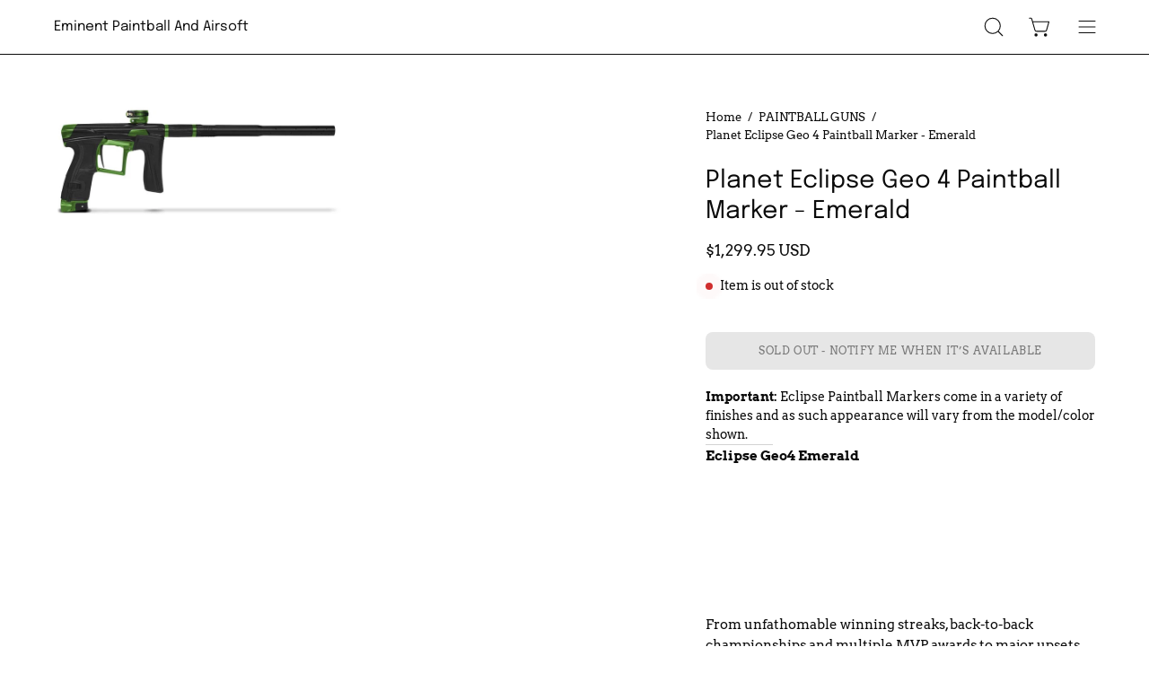

--- FILE ---
content_type: text/html; charset=utf-8
request_url: https://eminentpb.com/products/planet-eclipse-geo-4-paintball-marker-emerald
body_size: 41193
content:
<!doctype html>
<html class="no-js no-touch" lang="en">
<head>
<!-- Start of Booster Apps Seo-0.1-->
<title>Planet Eclipse Geo 4 Paintball Marker - Emerald | Eminent Paintball And Airsoft</title><meta name="description" content="Important: Eclipse Paintball Markers come in a variety of finishes and as such appearance will vary from the model/color shown.Eclipse Geo4 EmeraldFrom unfathomable winning streaks, back-to-back championships and multiple MVP awards to m..." /><script type="application/ld+json">
  {
    "@context": "https://schema.org",
    "@type": "WebSite",
    "name": "Eminent Paintball And Airsoft",
    "url": "https://eminentpb.com",
    "potentialAction": {
      "@type": "SearchAction",
      "query-input": "required name=query",
      "target": "https://eminentpb.com/search?q={query}"
    }
  }
</script><script type="application/ld+json">
  {
    "@context": "https://schema.org",
    "@type": "Product",
    "name": "Planet Eclipse Geo 4 Paintball Marker - Emerald",
    "brand": {"@type": "Brand","name": "Planet Eclipse"},
    "sku": "",
    "mpn": "",
    "description": "\n\n\nImportant: Eclipse Paintball Markers come in a variety of finishes and as such appearance will vary from the model\/color shown.\n\n\n\n\nEclipse Geo4 Emerald\n\nFrom unfathomable winning streaks, back-to-back championships and multiple MVP awards to major upsets and the birth of new heroes on the paintball field, the Planet Eclipse GEO paintball marker has played a major role in writing many of the sport’s most memorable stories.\nAnd now, the legendary GEO name is back.\nFeatures\n\nGEOIV Bespoke Custom Milled Body\nGEOIV Bespoke Backcap For Quick Release Bolt Mechanism\nGEOIV Frame With Reduced Grip Angle\nGEOIV POPS Assembly\nGEOIV Updated IVCore Bolt System\nSFR Bolt Speed Control\nShaft FL Barrel System With 0.689\" Insert And Rubber Grip\nShaft FL Aluminium Barrel Tip - Total Length 14.5\"\nGEOIV Revised SL5 Inline Regulator In Grip Frame\nLow Profile Feed Neck With Locking Sprocket Wheel\nQuick Release Eye Covers\nToolless Battery Replacement\nQuick-Disconnect Electrical Body To Frame Interface\nTwo-Piece Wrap-Around Interlocking Grips With Integrated Push-Button Console And Display Lens\nNon-Slip Rubberised Foregrip\/Battery Cover\nPocketed And Captured Air Transfer Seals\n135Psi Operating Pressure\nUltra-Low Power Solenoid Pilot Valve\nIn-House Manufactured User-Serviceable ISCIS3 Valve\n5-Point Adjustable Blade Trigger\nInterchangeable Tigger Profiles\n2 X AA Battery Operation\nMicro USB Programming Port\nE-portal Compatible\n\n\nQuality \u0026amp; Craftsmanship\n\nFrom initial concept, right through to rigorous build and performance testing, at Planet Eclipse we guarantee quality and craftsmanship. It's what makes us unique. Every product we make is engineered to the most exact specifications to offer outstanding performance. From playing gear to advanced paintball markers and everything in-between, paintball is our passion and it's our intimate knowledge of the sport that leads us to create some of the most advanced paintball markers on the market. Don't settle for less.\n",
    "url": "https://eminentpb.com/products/planet-eclipse-geo-4-paintball-marker-emerald","image": "https://eminentpb.com/cdn/shop/products/planet-eclipse-paintball-marker-planet-eclipse-geo-4-paintball-marker-emerald-15545538609214_1024x.jpg?v=1606238020","itemCondition": "https://schema.org/NewCondition",
    "offers": [{
          "@type": "Offer","price": "1299.95","priceCurrency": "USD",
          "itemCondition": "https://schema.org/NewCondition",
          "url": "https://eminentpb.com/products/planet-eclipse-geo-4-paintball-marker-emerald?variant=32192596770878",
          "sku": "",
          "mpn": "",
          "availability" : "https://schema.org/OutOfStock",
          "priceValidUntil": "2026-02-22","gtin14": ""}]}
</script>
<!-- end of Booster Apps SEO -->
  <meta charset="utf-8">
  <meta http-equiv='X-UA-Compatible' content='IE=edge'>
  <meta name="viewport" content="width=device-width, height=device-height, initial-scale=1.0, minimum-scale=1.0">
  <link rel="canonical" href="https://eminentpb.com/products/planet-eclipse-geo-4-paintball-marker-emerald" />
  <link rel="preconnect" href="https://cdn.shopify.com" crossorigin>
  <link rel="preconnect" href="https://fonts.shopify.com" crossorigin>
  <link rel="preconnect" href="https://monorail-edge.shopifysvc.com" crossorigin>

  <link href="//eminentpb.com/cdn/shop/t/13/assets/theme.css?v=39584121219453004441697718233" as="style" rel="preload">
  <link href="//eminentpb.com/cdn/shop/t/13/assets/lazysizes.min.js?v=111431644619468174291697718233" as="script" rel="preload">
  <link href="//eminentpb.com/cdn/shop/t/13/assets/vendor.js?v=113463091481672235871697718233" as="script" rel="preload">
  <link href="//eminentpb.com/cdn/shop/t/13/assets/theme.js?v=163372654196382912331697718233" as="script" rel="preload">

  <link rel="preload" as="image" href="//eminentpb.com/cdn/shop/t/13/assets/loading.svg?v=91665432863842511931697718233"><style data-shopify>:root { --loader-image-size: 150px; }:root { --loader-image-size: 320px; }html:not(.is-loading) .loading-overlay { opacity: 0; visibility: hidden; pointer-events: none; }
    .loading-overlay { position: fixed; top: 0; left: 0; z-index: 99999; width: 100vw; height: 100vh; display: flex; align-items: center; justify-content: center; background: var(--bg); transition: opacity 0.3s ease-out, visibility 0s linear 0.3s; }
    .loading-overlay .loader__image--fallback { width: 320px; height: 100%; background: var(--loader-image) no-repeat center center/contain; }
    .loader__image__holder { position: absolute; top: 0; left: 0; width: 100%; height: 100%; font-size: 0; display: flex; align-items: center; justify-content: center; animation: pulse-loading 2s infinite ease-in-out; }
    .loader__image { max-width: 150px; height: auto; object-fit: contain; }</style><script>
    const loadingAppearance = "once";
    const loaded = sessionStorage.getItem('loaded');

    if (loadingAppearance === 'once') {
      if (loaded === null) {
        sessionStorage.setItem('loaded', true);
        document.documentElement.classList.add('is-loading');
      }
    } else {
      document.documentElement.classList.add('is-loading');
    }
  </script>
  
<link rel="preload" as="font" href="//eminentpb.com/cdn/fonts/arvo/arvo_n4.cf5897c91bef7f76bce9d45a5025155aa004d2c7.woff2" type="font/woff2" crossorigin><link rel="preload" as="font" href="//eminentpb.com/cdn/fonts/epilogue/epilogue_n4.1f76c7520f03b0a6e3f97f1207c74feed2e1968f.woff2" type="font/woff2" crossorigin>

<meta property="og:site_name" content="Eminent Paintball And Airsoft">
<meta property="og:url" content="https://eminentpb.com/products/planet-eclipse-geo-4-paintball-marker-emerald">
<meta property="og:title" content="Planet Eclipse Geo 4 Paintball Marker - Emerald">
<meta property="og:type" content="product">
<meta property="og:description" content="Important: Eclipse Paintball Markers come in a variety of finishes and as such appearance will vary from the model/color shown. Eclipse Geo4 Emerald From unfathomable winning streaks, back-to-back championships and multiple MVP awards to major upsets and the birth of new heroes on the paintball field, the Planet Eclips"><meta property="og:image" content="http://eminentpb.com/cdn/shop/products/planet-eclipse-paintball-marker-planet-eclipse-geo-4-paintball-marker-emerald-15545538609214.jpg?v=1606238020">
  <meta property="og:image:secure_url" content="https://eminentpb.com/cdn/shop/products/planet-eclipse-paintball-marker-planet-eclipse-geo-4-paintball-marker-emerald-15545538609214.jpg?v=1606238020">
  <meta property="og:image:width" content="1024">
  <meta property="og:image:height" content="379"><meta property="og:price:amount" content="1,299.95">
  <meta property="og:price:currency" content="USD"><meta name="twitter:card" content="summary_large_image">
<meta name="twitter:title" content="Planet Eclipse Geo 4 Paintball Marker - Emerald">
<meta name="twitter:description" content="Important: Eclipse Paintball Markers come in a variety of finishes and as such appearance will vary from the model/color shown. Eclipse Geo4 Emerald From unfathomable winning streaks, back-to-back championships and multiple MVP awards to major upsets and the birth of new heroes on the paintball field, the Planet Eclips"><style data-shopify>@font-face {
  font-family: Epilogue;
  font-weight: 400;
  font-style: normal;
  font-display: swap;
  src: url("//eminentpb.com/cdn/fonts/epilogue/epilogue_n4.1f76c7520f03b0a6e3f97f1207c74feed2e1968f.woff2") format("woff2"),
       url("//eminentpb.com/cdn/fonts/epilogue/epilogue_n4.38049608164cf48b1e6928c13855d2ab66b3b435.woff") format("woff");
}

@font-face {
  font-family: Arvo;
  font-weight: 400;
  font-style: normal;
  font-display: swap;
  src: url("//eminentpb.com/cdn/fonts/arvo/arvo_n4.cf5897c91bef7f76bce9d45a5025155aa004d2c7.woff2") format("woff2"),
       url("//eminentpb.com/cdn/fonts/arvo/arvo_n4.1700444de931e038b31bac25071cca458ea16547.woff") format("woff");
}



  @font-face {
  font-family: Epilogue;
  font-weight: 500;
  font-style: normal;
  font-display: swap;
  src: url("//eminentpb.com/cdn/fonts/epilogue/epilogue_n5.239e0cdc45f77cf953de2c67a0c8c819ada04fdc.woff2") format("woff2"),
       url("//eminentpb.com/cdn/fonts/epilogue/epilogue_n5.f2602acbe588f5c2117929e569a4730c6bc4a7e1.woff") format("woff");
}




  @font-face {
  font-family: Epilogue;
  font-weight: 100;
  font-style: normal;
  font-display: swap;
  src: url("//eminentpb.com/cdn/fonts/epilogue/epilogue_n1.6798fef013f74f2661da804729808e0c5a56b4ac.woff2") format("woff2"),
       url("//eminentpb.com/cdn/fonts/epilogue/epilogue_n1.1d8dfa7d7e203767abfbd670a588e4ee9fecc0d7.woff") format("woff");
}




  @font-face {
  font-family: Epilogue;
  font-weight: 700;
  font-style: normal;
  font-display: swap;
  src: url("//eminentpb.com/cdn/fonts/epilogue/epilogue_n7.fb80b89fb7077e0359e6663154e9894555eca74f.woff2") format("woff2"),
       url("//eminentpb.com/cdn/fonts/epilogue/epilogue_n7.5f11ea669ef0a5dd6e61bb530f5591ebdca93172.woff") format("woff");
}






  @font-face {
  font-family: Arvo;
  font-weight: 700;
  font-style: normal;
  font-display: swap;
  src: url("//eminentpb.com/cdn/fonts/arvo/arvo_n7.8f3c956fdc29536848b99e4058bb94c0bc6ff549.woff2") format("woff2"),
       url("//eminentpb.com/cdn/fonts/arvo/arvo_n7.47184f58e3525193269c42cd7e67b9778a00317a.woff") format("woff");
}




  @font-face {
  font-family: Arvo;
  font-weight: 400;
  font-style: italic;
  font-display: swap;
  src: url("//eminentpb.com/cdn/fonts/arvo/arvo_i4.d8127b51e6cc2b3be203c5afba45a1844d95ceb5.woff2") format("woff2"),
       url("//eminentpb.com/cdn/fonts/arvo/arvo_i4.4be28d65a96908a2cecf22de59a141ec7337fa89.woff") format("woff");
}




  @font-face {
  font-family: Arvo;
  font-weight: 700;
  font-style: italic;
  font-display: swap;
  src: url("//eminentpb.com/cdn/fonts/arvo/arvo_i7.a73955a3590c79e1cab6b631a00eae6de44d08f9.woff2") format("woff2"),
       url("//eminentpb.com/cdn/fonts/arvo/arvo_i7.cc1c0f2d70931ac3bcbb67c2f96e807a26f9adaf.woff") format("woff");
}


:root {--COLOR-PRIMARY-OPPOSITE: #ffffff;
  --COLOR-PRIMARY-OPPOSITE-ALPHA-20: rgba(255, 255, 255, 0.2);
  --COLOR-PRIMARY-LIGHTEN-DARKEN-ALPHA-20: rgba(26, 26, 26, 0.2);
  --COLOR-PRIMARY-LIGHTEN-DARKEN-ALPHA-30: rgba(26, 26, 26, 0.3);

  --PRIMARY-BUTTONS-COLOR-BG: #000000;
  --PRIMARY-BUTTONS-COLOR-TEXT: #ffffff;
  --PRIMARY-BUTTONS-COLOR-BORDER: #000000;

  --PRIMARY-BUTTONS-COLOR-LIGHTEN-DARKEN: #1a1a1a;

  --PRIMARY-BUTTONS-COLOR-ALPHA-05: rgba(0, 0, 0, 0.05);
  --PRIMARY-BUTTONS-COLOR-ALPHA-10: rgba(0, 0, 0, 0.1);
  --PRIMARY-BUTTONS-COLOR-ALPHA-50: rgba(0, 0, 0, 0.5);--COLOR-SECONDARY-OPPOSITE: #000000;
  --COLOR-SECONDARY-OPPOSITE-ALPHA-20: rgba(0, 0, 0, 0.2);
  --COLOR-SECONDARY-LIGHTEN-DARKEN-ALPHA-20: rgba(230, 230, 230, 0.2);
  --COLOR-SECONDARY-LIGHTEN-DARKEN-ALPHA-30: rgba(230, 230, 230, 0.3);

  --SECONDARY-BUTTONS-COLOR-BG: #ffffff;
  --SECONDARY-BUTTONS-COLOR-TEXT: #000000;
  --SECONDARY-BUTTONS-COLOR-BORDER: #ffffff;

  --SECONDARY-BUTTONS-COLOR-ALPHA-05: rgba(255, 255, 255, 0.05);
  --SECONDARY-BUTTONS-COLOR-ALPHA-10: rgba(255, 255, 255, 0.1);
  --SECONDARY-BUTTONS-COLOR-ALPHA-50: rgba(255, 255, 255, 0.5);--OUTLINE-BUTTONS-PRIMARY-BG: transparent;
  --OUTLINE-BUTTONS-PRIMARY-TEXT: #000000;
  --OUTLINE-BUTTONS-PRIMARY-BORDER: #000000;
  --OUTLINE-BUTTONS-PRIMARY-BG-HOVER: rgba(26, 26, 26, 0.2);

  --OUTLINE-BUTTONS-SECONDARY-BG: transparent;
  --OUTLINE-BUTTONS-SECONDARY-TEXT: #ffffff;
  --OUTLINE-BUTTONS-SECONDARY-BORDER: #ffffff;
  --OUTLINE-BUTTONS-SECONDARY-BG-HOVER: rgba(230, 230, 230, 0.2);

  --OUTLINE-BUTTONS-WHITE-BG: transparent;
  --OUTLINE-BUTTONS-WHITE-TEXT: #ffffff;
  --OUTLINE-BUTTONS-WHITE-BORDER: #ffffff;

  --OUTLINE-BUTTONS-BLACK-BG: transparent;
  --OUTLINE-BUTTONS-BLACK-TEXT: #000000;
  --OUTLINE-BUTTONS-BLACK-BORDER: #000000;--OUTLINE-SOLID-BUTTONS-PRIMARY-BG: #000000;
  --OUTLINE-SOLID-BUTTONS-PRIMARY-TEXT: #ffffff;
  --OUTLINE-SOLID-BUTTONS-PRIMARY-BORDER: #ffffff;
  --OUTLINE-SOLID-BUTTONS-PRIMARY-BG-HOVER: rgba(255, 255, 255, 0.2);

  --OUTLINE-SOLID-BUTTONS-SECONDARY-BG: #ffffff;
  --OUTLINE-SOLID-BUTTONS-SECONDARY-TEXT: #000000;
  --OUTLINE-SOLID-BUTTONS-SECONDARY-BORDER: #000000;
  --OUTLINE-SOLID-BUTTONS-SECONDARY-BG-HOVER: rgba(0, 0, 0, 0.2);

  --OUTLINE-SOLID-BUTTONS-WHITE-BG: #ffffff;
  --OUTLINE-SOLID-BUTTONS-WHITE-TEXT: #000000;
  --OUTLINE-SOLID-BUTTONS-WHITE-BORDER: #000000;

  --OUTLINE-SOLID-BUTTONS-BLACK-BG: #000000;
  --OUTLINE-SOLID-BUTTONS-BLACK-TEXT: #ffffff;
  --OUTLINE-SOLID-BUTTONS-BLACK-BORDER: #ffffff;--COLOR-HEADING: #0B0B0B;
  --COLOR-TEXT: #0B0B0B;
  --COLOR-TEXT-DARKEN: #000000;
  --COLOR-TEXT-LIGHTEN: #3e3e3e;
  --COLOR-TEXT-ALPHA-5: rgba(11, 11, 11, 0.05);
  --COLOR-TEXT-ALPHA-8: rgba(11, 11, 11, 0.08);
  --COLOR-TEXT-ALPHA-10: rgba(11, 11, 11, 0.1);
  --COLOR-TEXT-ALPHA-15: rgba(11, 11, 11, 0.15);
  --COLOR-TEXT-ALPHA-20: rgba(11, 11, 11, 0.2);
  --COLOR-TEXT-ALPHA-25: rgba(11, 11, 11, 0.25);
  --COLOR-TEXT-ALPHA-50: rgba(11, 11, 11, 0.5);
  --COLOR-TEXT-ALPHA-60: rgba(11, 11, 11, 0.6);
  --COLOR-TEXT-ALPHA-85: rgba(11, 11, 11, 0.85);

  --COLOR-BG: #ffffff;
  --COLOR-BG-ALPHA-25: rgba(255, 255, 255, 0.25);
  --COLOR-BG-ALPHA-35: rgba(255, 255, 255, 0.35);
  --COLOR-BG-ALPHA-60: rgba(255, 255, 255, 0.6);
  --COLOR-BG-ALPHA-65: rgba(255, 255, 255, 0.65);
  --COLOR-BG-ALPHA-85: rgba(255, 255, 255, 0.85);
  --COLOR-BG-OVERLAY: rgba(255, 255, 255, 0.75);
  --COLOR-BG-DARKEN: #e6e6e6;
  --COLOR-BG-LIGHTEN-DARKEN: #e6e6e6;
  --COLOR-BG-LIGHTEN-DARKEN-2: #cdcdcd;
  --COLOR-BG-LIGHTEN-DARKEN-3: #b3b3b3;
  --COLOR-BG-LIGHTEN-DARKEN-4: #9a9a9a;
  --COLOR-BG-LIGHTEN-DARKEN-CONTRAST: #b3b3b3;
  --COLOR-BG-LIGHTEN-DARKEN-CONTRAST-2: #999999;
  --COLOR-BG-LIGHTEN-DARKEN-CONTRAST-3: #808080;
  --COLOR-BG-LIGHTEN-DARKEN-CONTRAST-4: #666666;

  --COLOR-BG-SECONDARY: #ffffff;
  --COLOR-BG-SECONDARY-LIGHTEN-DARKEN: #e6e6e6;
  --COLOR-BG-SECONDARY-LIGHTEN-DARKEN-CONTRAST: #808080;

  --COLOR-BG-ACCENT: #f1efe8;
  --COLOR-BG-ACCENT-LIGHTEN: #ffffff;

  --COLOR-INPUT-BG: #ffffff;

  --COLOR-ACCENT: #fff7f2;
  --COLOR-ACCENT-TEXT: #000;

  --COLOR-BORDER: #d3d3d3;
  --COLOR-BORDER-ALPHA-15: rgba(211, 211, 211, 0.15);
  --COLOR-BORDER-ALPHA-30: rgba(211, 211, 211, 0.3);
  --COLOR-BORDER-ALPHA-50: rgba(211, 211, 211, 0.5);
  --COLOR-BORDER-ALPHA-65: rgba(211, 211, 211, 0.65);
  --COLOR-BORDER-LIGHTEN-DARKEN: #868686;
  --COLOR-BORDER-HAIRLINE: #f7f7f7;

  --COLOR-SALE-BG: #ff6d6d;
  --COLOR-SALE-TEXT: #ffffff;
  --COLOR-CUSTOM-BG: #ffffff;
  --COLOR-CUSTOM-TEXT: #000000;
  --COLOR-SOLD-BG: #d3d3d3;
  --COLOR-SOLD-TEXT: #ffffff;
  --COLOR-SAVING-BG: #ff6d6d;
  --COLOR-SAVING-TEXT: #ffffff;

  --COLOR-WHITE-BLACK: fff;
  --COLOR-BLACK-WHITE: #000;--COLOR-DISABLED-GREY: rgba(11, 11, 11, 0.05);
  --COLOR-DISABLED-GREY-DARKEN: rgba(11, 11, 11, 0.45);
  --COLOR-ERROR: #D02E2E;
  --COLOR-ERROR-BG: #f3cbcb;
  --COLOR-SUCCESS: #56AD6A;
  --COLOR-SUCCESS-BG: #ECFEF0;
  --COLOR-WARN: #ECBD5E;
  --COLOR-TRANSPARENT: rgba(255, 255, 255, 0);

  --COLOR-WHITE: #ffffff;
  --COLOR-WHITE-DARKEN: #f2f2f2;
  --COLOR-WHITE-ALPHA-10: rgba(255, 255, 255, 0.1);
  --COLOR-WHITE-ALPHA-20: rgba(255, 255, 255, 0.2);
  --COLOR-WHITE-ALPHA-25: rgba(255, 255, 255, 0.25);
  --COLOR-WHITE-ALPHA-50: rgba(255, 255, 255, 0.5);
  --COLOR-WHITE-ALPHA-60: rgba(255, 255, 255, 0.6);
  --COLOR-BLACK: #000000;
  --COLOR-BLACK-LIGHTEN: #1a1a1a;
  --COLOR-BLACK-ALPHA-10: rgba(0, 0, 0, 0.1);
  --COLOR-BLACK-ALPHA-20: rgba(0, 0, 0, 0.2);
  --COLOR-BLACK-ALPHA-25: rgba(0, 0, 0, 0.25);
  --COLOR-BLACK-ALPHA-50: rgba(0, 0, 0, 0.5);
  --COLOR-BLACK-ALPHA-60: rgba(0, 0, 0, 0.6);--FONT-STACK-BODY: Arvo, serif;
  --FONT-STYLE-BODY: normal;
  --FONT-STYLE-BODY-ITALIC: italic;
  --FONT-ADJUST-BODY: 0.95;

  --FONT-WEIGHT-BODY: 400;
  --FONT-WEIGHT-BODY-LIGHT: 300;
  --FONT-WEIGHT-BODY-MEDIUM: 700;
  --FONT-WEIGHT-BODY-BOLD: 700;

  --FONT-STACK-HEADING: Epilogue, sans-serif;
  --FONT-STYLE-HEADING: normal;
  --FONT-STYLE-HEADING-ITALIC: italic;
  --FONT-ADJUST-HEADING: 0.85;

  --FONT-WEIGHT-HEADING: 400;
  --FONT-WEIGHT-HEADING-LIGHT: 100;
  --FONT-WEIGHT-HEADING-MEDIUM: 700;
  --FONT-WEIGHT-HEADING-BOLD: 500;

  --FONT-STACK-NAV: Arvo, serif;
  --FONT-STYLE-NAV: normal;
  --FONT-STYLE-NAV-ITALIC: italic;
  --FONT-ADJUST-NAV: 0.75;

  --FONT-WEIGHT-NAV: 400;
  --FONT-WEIGHT-NAV-LIGHT: 300;
  --FONT-WEIGHT-NAV-MEDIUM: 700;
  --FONT-WEIGHT-NAV-BOLD: 700;

  --FONT-STACK-BUTTON: Arvo, serif;
  --FONT-STYLE-BUTTON: normal;
  --FONT-STYLE-BUTTON-ITALIC: italic;
  --FONT-ADJUST-BUTTON: 0.75;

  --FONT-WEIGHT-BUTTON: 400;
  --FONT-WEIGHT-BUTTON-MEDIUM: 700;
  --FONT-WEIGHT-BUTTON-BOLD: 700;

  --FONT-STACK-SUBHEADING: Arvo, serif;
  --FONT-STYLE-SUBHEADING: normal;
  --FONT-STYLE-SUBHEADING-ITALIC: italic;
  --FONT-ADJUST-SUBHEADING: 0.75;

  --FONT-WEIGHT-SUBHEADING: 400;
  --FONT-WEIGHT-SUBHEADING-LIGHT: 300;
  --FONT-WEIGHT-SUBHEADING-MEDIUM: 700;
  --FONT-WEIGHT-SUBHEADING-BOLD: 700;

  
    --FONT-WEIGHT-SUBHEADING: var(--FONT-WEIGHT-SUBHEADING-BOLD);
  

  --LETTER-SPACING-NAV: 0.0em;
  --LETTER-SPACING-SUBHEADING: 0.1em;
  --LETTER-SPACING-BUTTON: 0.05em;

  --BUTTON-TEXT-CAPS: uppercase;
  --SUBHEADING-TEXT-CAPS: uppercase;--FONT-SIZE-INPUT: 1rem;--RADIUS: 8px;
  --RADIUS-SMALL: 8px;
  --RADIUS-TINY: 8px;
  --RADIUS-BADGE: 3px;
  --RADIUS-CHECKBOX: 4px;
  --RADIUS-TEXTAREA: 8px;--PRODUCT-MEDIA-PADDING-TOP: 100%;--BORDER-WIDTH: 1px;--STROKE-WIDTH: 12px;--SITE-WIDTH: 1440px;
  --SITE-WIDTH-NARROW: 840px;--COLOR-UPSELLS-BG: #F1EFE8;
  --COLOR-UPSELLS-TEXT: #0B0B0B;
  --COLOR-UPSELLS-TEXT-LIGHTEN: #3e3e3e;
  --COLOR-UPSELLS-DISABLED-GREY-DARKEN: rgba(11, 11, 11, 0.45);
  --UPSELLS-HEIGHT: 130px;
  --UPSELLS-IMAGE-WIDTH: 30%;--ICON-ARROW-RIGHT: url( "//eminentpb.com/cdn/shop/t/13/assets/icon-chevron-right.svg?v=115618353204357621731697718233" );--loading-svg: url( "//eminentpb.com/cdn/shop/t/13/assets/loading.svg?v=91665432863842511931697718233" );
  --icon-check: url( "//eminentpb.com/cdn/shop/t/13/assets/icon-check.svg?v=175316081881880408121697718233" );
  --icon-check-swatch: url( "//eminentpb.com/cdn/shop/t/13/assets/icon-check-swatch.svg?v=131897745589030387781697718233" );
  --icon-zoom-in: url( "//eminentpb.com/cdn/shop/t/13/assets/icon-zoom-in.svg?v=157433013461716915331697718233" );
  --icon-zoom-out: url( "//eminentpb.com/cdn/shop/t/13/assets/icon-zoom-out.svg?v=164909107869959372931697718233" );--collection-sticky-bar-height: 0px;
  --collection-image-padding-top: 60%;

  --drawer-width: 400px;
  --drawer-transition: transform 0.4s cubic-bezier(0.46, 0.01, 0.32, 1);--gutter: 60px;
  --gutter-mobile: 20px;
  --grid-gutter: 20px;
  --grid-gutter-mobile: 35px;--inner: 20px;
  --inner-tablet: 18px;
  --inner-mobile: 16px;--grid: repeat(4, minmax(0, 1fr));
  --grid-tablet: repeat(3, minmax(0, 1fr));
  --grid-mobile: repeat(2, minmax(0, 1fr));
  --megamenu-grid: repeat(4, minmax(0, 1fr));
  --grid-row: 1 / span 4;--scrollbar-width: 0px;--overlay: #000;
  --overlay-opacity: 1;--swatch-width: 38px;
  --swatch-height: 20px;
  --swatch-size: 32px;
  --swatch-size-mobile: 30px;

  
  --move-offset: 20px;

  
  --autoplay-speed: 2200ms;

  

    --filter-bg: 1.0;
    --product-filter-bg: 1.0;}</style><link href="//eminentpb.com/cdn/shop/t/13/assets/theme.css?v=39584121219453004441697718233" rel="stylesheet" type="text/css" media="all" /><script type="text/javascript">
    if (window.MSInputMethodContext && document.documentMode) {
      var scripts = document.getElementsByTagName('script')[0];
      var polyfill = document.createElement("script");
      polyfill.defer = true;
      polyfill.src = "//eminentpb.com/cdn/shop/t/13/assets/ie11.js?v=164037955086922138091697718233";

      scripts.parentNode.insertBefore(polyfill, scripts);

      document.documentElement.classList.add('ie11');
    } else {
      document.documentElement.className = document.documentElement.className.replace('no-js', 'js');
    }

    document.addEventListener('lazyloaded', (e) => {
      const lazyImage = e.target.parentNode;
      if (lazyImage.classList.contains('lazy-image')) {
        // Wait for the fade in images animation to complete
        setTimeout(() => {
          lazyImage.style.backgroundImage = 'none';
        }, 500);
      }
    });

    let root = '/';
    if (root[root.length - 1] !== '/') {
      root = `${root}/`;
    }

    window.theme = {
      routes: {
        root: root,
        cart_url: "\/cart",
        cart_add_url: "\/cart\/add",
        cart_change_url: "\/cart\/change",
        shop_url: "https:\/\/eminentpb.com",
        searchUrl: '/search',
        predictiveSearchUrl: '/search/suggest',
        product_recommendations_url: "\/recommendations\/products"
      },
      assets: {
        photoswipe: '//eminentpb.com/cdn/shop/t/13/assets/photoswipe.js?v=162613001030112971491697718233',
        smoothscroll: '//eminentpb.com/cdn/shop/t/13/assets/smoothscroll.js?v=37906625415260927261697718233',
        no_image: "//eminentpb.com/cdn/shopifycloud/storefront/assets/no-image-2048-a2addb12_1024x.gif",
        swatches: '//eminentpb.com/cdn/shop/t/13/assets/swatches.json?v=108341084980828767351697718233',
        base: "//eminentpb.com/cdn/shop/t/13/assets/"
      },
      strings: {
        add_to_cart: "Add to Cart",
        cart_acceptance_error: "You must accept our terms and conditions.",
        cart_empty: "Your cart is currently empty.",
        cart_price: "Price",
        cart_quantity: "Quantity",
        cart_items_one: "{{ count }} item",
        cart_items_many: "{{ count }} items",
        cart_title: "Cart",
        cart_total: "Total",
        continue_shopping: "Continue Shopping",
        free: "Free",
        limit_error: "Sorry, looks like we don\u0026#39;t have enough of this product.",
        preorder: "Pre-Order",
        remove: "Remove",
        sale_badge_text: "Sale",
        saving_badge: "Save {{ discount }}",
        saving_up_to_badge: "Save up to {{ discount }}",
        sold_out: "Sold Out",
        subscription: "Subscription",
        unavailable: "Unavailable",
        unit_price_label: "Unit price",
        unit_price_separator: "per",
        zero_qty_error: "Quantity must be greater than 0.",
        delete_confirm: "Are you sure you wish to delete this address?",
        newsletter_product_availability: "Notify Me When It’s Available"
      },
      icons: {
        plus: '<svg aria-hidden="true" focusable="false" role="presentation" class="icon icon-toggle-plus" viewBox="0 0 192 192"><path d="M30 96h132M96 30v132" stroke="currentColor" stroke-linecap="round" stroke-linejoin="round"/></svg>',
        minus: '<svg aria-hidden="true" focusable="false" role="presentation" class="icon icon-toggle-minus" viewBox="0 0 192 192"><path d="M30 96h132" stroke="currentColor" stroke-linecap="round" stroke-linejoin="round"/></svg>',
        close: '<svg aria-hidden="true" focusable="false" role="presentation" class="icon icon-close" viewBox="0 0 192 192"><path d="M150 42 42 150M150 150 42 42" stroke="currentColor" stroke-linecap="round" stroke-linejoin="round"/></svg>'
      },
      settings: {
        animations: true,
        cartType: "drawer",
        enableAcceptTerms: false,
        enableInfinityScroll: false,
        enablePaymentButton: false,
        gridImageSize: "contain",
        gridImageAspectRatio: 1,
        mobileMenuBehaviour: "link",
        productGridHover: "image",
        savingBadgeType: "percentage",
        showSaleBadge: true,
        showSoldBadge: true,
        showSavingBadge: true,
        quickBuy: "quick_buy",
        suggestArticles: false,
        suggestCollections: true,
        suggestProducts: true,
        suggestPages: false,
        suggestionsResultsLimit: 5,
        currency_code_enable: true,
        hideInventoryCount: true,
        enableColorSwatchesCollection: true,
      },
      sizes: {
        mobile: 480,
        small: 768,
        large: 1024,
        widescreen: 1440
      },
      moneyFormat: "${{amount}}",
      moneyWithCurrencyFormat: "${{amount}} USD",
      subtotal: 0,
      info: {
        name: 'Palo Alto'
      },
      version: '5.3.0'
    };
    window.lazySizesConfig = window.lazySizesConfig || {};
    window.lazySizesConfig.preloadAfterLoad = true;
    window.PaloAlto = window.PaloAlto || {};
    window.slate = window.slate || {};
    window.isHeaderTransparent = false;
    window.stickyHeaderHeight = 60;
    window.lastWindowWidth = window.innerWidth || document.documentElement.clientWidth;

    if (window.performance) {
      window.performance.mark('init');
    } else {
      window.fastNetworkAndCPU = false;
    }
  </script>
  <script src="//eminentpb.com/cdn/shop/t/13/assets/lazysizes.min.js?v=111431644619468174291697718233" async="async"></script><script src="//eminentpb.com/cdn/shop/t/13/assets/vendor.js?v=113463091481672235871697718233" defer="defer"></script>
  <script src="//eminentpb.com/cdn/shop/t/13/assets/theme.js?v=163372654196382912331697718233" defer="defer"></script><script>window.performance && window.performance.mark && window.performance.mark('shopify.content_for_header.start');</script><meta name="google-site-verification" content="0B2apRkDZk6cn8vKQCHEYTHZmsfZ7-IC5lOw6sqb0Cg">
<meta name="google-site-verification" content="0B2apRkDZk6cn8vKQCHEYTHZmsfZ7-IC5lOw6sqb0Cg">
<meta id="shopify-digital-wallet" name="shopify-digital-wallet" content="/3122561093/digital_wallets/dialog">
<meta name="shopify-checkout-api-token" content="f09b3eec5a4ab0daf58d116281c51af1">
<meta id="in-context-paypal-metadata" data-shop-id="3122561093" data-venmo-supported="false" data-environment="production" data-locale="en_US" data-paypal-v4="true" data-currency="USD">
<link rel="alternate" type="application/json+oembed" href="https://eminentpb.com/products/planet-eclipse-geo-4-paintball-marker-emerald.oembed">
<script async="async" src="/checkouts/internal/preloads.js?locale=en-US"></script>
<link rel="preconnect" href="https://shop.app" crossorigin="anonymous">
<script async="async" src="https://shop.app/checkouts/internal/preloads.js?locale=en-US&shop_id=3122561093" crossorigin="anonymous"></script>
<script id="apple-pay-shop-capabilities" type="application/json">{"shopId":3122561093,"countryCode":"US","currencyCode":"USD","merchantCapabilities":["supports3DS"],"merchantId":"gid:\/\/shopify\/Shop\/3122561093","merchantName":"Eminent Paintball And Airsoft","requiredBillingContactFields":["postalAddress","email","phone"],"requiredShippingContactFields":["postalAddress","email","phone"],"shippingType":"shipping","supportedNetworks":["visa","masterCard","amex","discover","elo","jcb"],"total":{"type":"pending","label":"Eminent Paintball And Airsoft","amount":"1.00"},"shopifyPaymentsEnabled":true,"supportsSubscriptions":true}</script>
<script id="shopify-features" type="application/json">{"accessToken":"f09b3eec5a4ab0daf58d116281c51af1","betas":["rich-media-storefront-analytics"],"domain":"eminentpb.com","predictiveSearch":true,"shopId":3122561093,"locale":"en"}</script>
<script>var Shopify = Shopify || {};
Shopify.shop = "eminent-paintball-and-airsoft.myshopify.com";
Shopify.locale = "en";
Shopify.currency = {"active":"USD","rate":"1.0"};
Shopify.country = "US";
Shopify.theme = {"name":"Palo Alto","id":162339029293,"schema_name":"Palo Alto","schema_version":"5.3.0","theme_store_id":777,"role":"main"};
Shopify.theme.handle = "null";
Shopify.theme.style = {"id":null,"handle":null};
Shopify.cdnHost = "eminentpb.com/cdn";
Shopify.routes = Shopify.routes || {};
Shopify.routes.root = "/";</script>
<script type="module">!function(o){(o.Shopify=o.Shopify||{}).modules=!0}(window);</script>
<script>!function(o){function n(){var o=[];function n(){o.push(Array.prototype.slice.apply(arguments))}return n.q=o,n}var t=o.Shopify=o.Shopify||{};t.loadFeatures=n(),t.autoloadFeatures=n()}(window);</script>
<script>
  window.ShopifyPay = window.ShopifyPay || {};
  window.ShopifyPay.apiHost = "shop.app\/pay";
  window.ShopifyPay.redirectState = null;
</script>
<script id="shop-js-analytics" type="application/json">{"pageType":"product"}</script>
<script defer="defer" async type="module" src="//eminentpb.com/cdn/shopifycloud/shop-js/modules/v2/client.init-shop-cart-sync_BT-GjEfc.en.esm.js"></script>
<script defer="defer" async type="module" src="//eminentpb.com/cdn/shopifycloud/shop-js/modules/v2/chunk.common_D58fp_Oc.esm.js"></script>
<script defer="defer" async type="module" src="//eminentpb.com/cdn/shopifycloud/shop-js/modules/v2/chunk.modal_xMitdFEc.esm.js"></script>
<script type="module">
  await import("//eminentpb.com/cdn/shopifycloud/shop-js/modules/v2/client.init-shop-cart-sync_BT-GjEfc.en.esm.js");
await import("//eminentpb.com/cdn/shopifycloud/shop-js/modules/v2/chunk.common_D58fp_Oc.esm.js");
await import("//eminentpb.com/cdn/shopifycloud/shop-js/modules/v2/chunk.modal_xMitdFEc.esm.js");

  window.Shopify.SignInWithShop?.initShopCartSync?.({"fedCMEnabled":true,"windoidEnabled":true});

</script>
<script defer="defer" async type="module" src="//eminentpb.com/cdn/shopifycloud/shop-js/modules/v2/client.payment-terms_Ci9AEqFq.en.esm.js"></script>
<script defer="defer" async type="module" src="//eminentpb.com/cdn/shopifycloud/shop-js/modules/v2/chunk.common_D58fp_Oc.esm.js"></script>
<script defer="defer" async type="module" src="//eminentpb.com/cdn/shopifycloud/shop-js/modules/v2/chunk.modal_xMitdFEc.esm.js"></script>
<script type="module">
  await import("//eminentpb.com/cdn/shopifycloud/shop-js/modules/v2/client.payment-terms_Ci9AEqFq.en.esm.js");
await import("//eminentpb.com/cdn/shopifycloud/shop-js/modules/v2/chunk.common_D58fp_Oc.esm.js");
await import("//eminentpb.com/cdn/shopifycloud/shop-js/modules/v2/chunk.modal_xMitdFEc.esm.js");

  
</script>
<script>
  window.Shopify = window.Shopify || {};
  if (!window.Shopify.featureAssets) window.Shopify.featureAssets = {};
  window.Shopify.featureAssets['shop-js'] = {"shop-cart-sync":["modules/v2/client.shop-cart-sync_DZOKe7Ll.en.esm.js","modules/v2/chunk.common_D58fp_Oc.esm.js","modules/v2/chunk.modal_xMitdFEc.esm.js"],"init-fed-cm":["modules/v2/client.init-fed-cm_B6oLuCjv.en.esm.js","modules/v2/chunk.common_D58fp_Oc.esm.js","modules/v2/chunk.modal_xMitdFEc.esm.js"],"shop-cash-offers":["modules/v2/client.shop-cash-offers_D2sdYoxE.en.esm.js","modules/v2/chunk.common_D58fp_Oc.esm.js","modules/v2/chunk.modal_xMitdFEc.esm.js"],"shop-login-button":["modules/v2/client.shop-login-button_QeVjl5Y3.en.esm.js","modules/v2/chunk.common_D58fp_Oc.esm.js","modules/v2/chunk.modal_xMitdFEc.esm.js"],"pay-button":["modules/v2/client.pay-button_DXTOsIq6.en.esm.js","modules/v2/chunk.common_D58fp_Oc.esm.js","modules/v2/chunk.modal_xMitdFEc.esm.js"],"shop-button":["modules/v2/client.shop-button_DQZHx9pm.en.esm.js","modules/v2/chunk.common_D58fp_Oc.esm.js","modules/v2/chunk.modal_xMitdFEc.esm.js"],"avatar":["modules/v2/client.avatar_BTnouDA3.en.esm.js"],"init-windoid":["modules/v2/client.init-windoid_CR1B-cfM.en.esm.js","modules/v2/chunk.common_D58fp_Oc.esm.js","modules/v2/chunk.modal_xMitdFEc.esm.js"],"init-shop-for-new-customer-accounts":["modules/v2/client.init-shop-for-new-customer-accounts_C_vY_xzh.en.esm.js","modules/v2/client.shop-login-button_QeVjl5Y3.en.esm.js","modules/v2/chunk.common_D58fp_Oc.esm.js","modules/v2/chunk.modal_xMitdFEc.esm.js"],"init-shop-email-lookup-coordinator":["modules/v2/client.init-shop-email-lookup-coordinator_BI7n9ZSv.en.esm.js","modules/v2/chunk.common_D58fp_Oc.esm.js","modules/v2/chunk.modal_xMitdFEc.esm.js"],"init-shop-cart-sync":["modules/v2/client.init-shop-cart-sync_BT-GjEfc.en.esm.js","modules/v2/chunk.common_D58fp_Oc.esm.js","modules/v2/chunk.modal_xMitdFEc.esm.js"],"shop-toast-manager":["modules/v2/client.shop-toast-manager_DiYdP3xc.en.esm.js","modules/v2/chunk.common_D58fp_Oc.esm.js","modules/v2/chunk.modal_xMitdFEc.esm.js"],"init-customer-accounts":["modules/v2/client.init-customer-accounts_D9ZNqS-Q.en.esm.js","modules/v2/client.shop-login-button_QeVjl5Y3.en.esm.js","modules/v2/chunk.common_D58fp_Oc.esm.js","modules/v2/chunk.modal_xMitdFEc.esm.js"],"init-customer-accounts-sign-up":["modules/v2/client.init-customer-accounts-sign-up_iGw4briv.en.esm.js","modules/v2/client.shop-login-button_QeVjl5Y3.en.esm.js","modules/v2/chunk.common_D58fp_Oc.esm.js","modules/v2/chunk.modal_xMitdFEc.esm.js"],"shop-follow-button":["modules/v2/client.shop-follow-button_CqMgW2wH.en.esm.js","modules/v2/chunk.common_D58fp_Oc.esm.js","modules/v2/chunk.modal_xMitdFEc.esm.js"],"checkout-modal":["modules/v2/client.checkout-modal_xHeaAweL.en.esm.js","modules/v2/chunk.common_D58fp_Oc.esm.js","modules/v2/chunk.modal_xMitdFEc.esm.js"],"shop-login":["modules/v2/client.shop-login_D91U-Q7h.en.esm.js","modules/v2/chunk.common_D58fp_Oc.esm.js","modules/v2/chunk.modal_xMitdFEc.esm.js"],"lead-capture":["modules/v2/client.lead-capture_BJmE1dJe.en.esm.js","modules/v2/chunk.common_D58fp_Oc.esm.js","modules/v2/chunk.modal_xMitdFEc.esm.js"],"payment-terms":["modules/v2/client.payment-terms_Ci9AEqFq.en.esm.js","modules/v2/chunk.common_D58fp_Oc.esm.js","modules/v2/chunk.modal_xMitdFEc.esm.js"]};
</script>
<script>(function() {
  var isLoaded = false;
  function asyncLoad() {
    if (isLoaded) return;
    isLoaded = true;
    var urls = ["https:\/\/cdn.nfcube.com\/instafeed-5686a3f155de2e5e5f2a3cd95804721b.js?shop=eminent-paintball-and-airsoft.myshopify.com","https:\/\/cdn.hextom.com\/js\/freeshippingbar.js?shop=eminent-paintball-and-airsoft.myshopify.com"];
    for (var i = 0; i < urls.length; i++) {
      var s = document.createElement('script');
      s.type = 'text/javascript';
      s.async = true;
      s.src = urls[i];
      var x = document.getElementsByTagName('script')[0];
      x.parentNode.insertBefore(s, x);
    }
  };
  if(window.attachEvent) {
    window.attachEvent('onload', asyncLoad);
  } else {
    window.addEventListener('load', asyncLoad, false);
  }
})();</script>
<script id="__st">var __st={"a":3122561093,"offset":-18000,"reqid":"6e0235b5-9416-4481-8c89-92952acc0d26-1769198839","pageurl":"eminentpb.com\/products\/planet-eclipse-geo-4-paintball-marker-emerald","u":"73853a7f4bfa","p":"product","rtyp":"product","rid":4622272725054};</script>
<script>window.ShopifyPaypalV4VisibilityTracking = true;</script>
<script id="captcha-bootstrap">!function(){'use strict';const t='contact',e='account',n='new_comment',o=[[t,t],['blogs',n],['comments',n],[t,'customer']],c=[[e,'customer_login'],[e,'guest_login'],[e,'recover_customer_password'],[e,'create_customer']],r=t=>t.map((([t,e])=>`form[action*='/${t}']:not([data-nocaptcha='true']) input[name='form_type'][value='${e}']`)).join(','),a=t=>()=>t?[...document.querySelectorAll(t)].map((t=>t.form)):[];function s(){const t=[...o],e=r(t);return a(e)}const i='password',u='form_key',d=['recaptcha-v3-token','g-recaptcha-response','h-captcha-response',i],f=()=>{try{return window.sessionStorage}catch{return}},m='__shopify_v',_=t=>t.elements[u];function p(t,e,n=!1){try{const o=window.sessionStorage,c=JSON.parse(o.getItem(e)),{data:r}=function(t){const{data:e,action:n}=t;return t[m]||n?{data:e,action:n}:{data:t,action:n}}(c);for(const[e,n]of Object.entries(r))t.elements[e]&&(t.elements[e].value=n);n&&o.removeItem(e)}catch(o){console.error('form repopulation failed',{error:o})}}const l='form_type',E='cptcha';function T(t){t.dataset[E]=!0}const w=window,h=w.document,L='Shopify',v='ce_forms',y='captcha';let A=!1;((t,e)=>{const n=(g='f06e6c50-85a8-45c8-87d0-21a2b65856fe',I='https://cdn.shopify.com/shopifycloud/storefront-forms-hcaptcha/ce_storefront_forms_captcha_hcaptcha.v1.5.2.iife.js',D={infoText:'Protected by hCaptcha',privacyText:'Privacy',termsText:'Terms'},(t,e,n)=>{const o=w[L][v],c=o.bindForm;if(c)return c(t,g,e,D).then(n);var r;o.q.push([[t,g,e,D],n]),r=I,A||(h.body.append(Object.assign(h.createElement('script'),{id:'captcha-provider',async:!0,src:r})),A=!0)});var g,I,D;w[L]=w[L]||{},w[L][v]=w[L][v]||{},w[L][v].q=[],w[L][y]=w[L][y]||{},w[L][y].protect=function(t,e){n(t,void 0,e),T(t)},Object.freeze(w[L][y]),function(t,e,n,w,h,L){const[v,y,A,g]=function(t,e,n){const i=e?o:[],u=t?c:[],d=[...i,...u],f=r(d),m=r(i),_=r(d.filter((([t,e])=>n.includes(e))));return[a(f),a(m),a(_),s()]}(w,h,L),I=t=>{const e=t.target;return e instanceof HTMLFormElement?e:e&&e.form},D=t=>v().includes(t);t.addEventListener('submit',(t=>{const e=I(t);if(!e)return;const n=D(e)&&!e.dataset.hcaptchaBound&&!e.dataset.recaptchaBound,o=_(e),c=g().includes(e)&&(!o||!o.value);(n||c)&&t.preventDefault(),c&&!n&&(function(t){try{if(!f())return;!function(t){const e=f();if(!e)return;const n=_(t);if(!n)return;const o=n.value;o&&e.removeItem(o)}(t);const e=Array.from(Array(32),(()=>Math.random().toString(36)[2])).join('');!function(t,e){_(t)||t.append(Object.assign(document.createElement('input'),{type:'hidden',name:u})),t.elements[u].value=e}(t,e),function(t,e){const n=f();if(!n)return;const o=[...t.querySelectorAll(`input[type='${i}']`)].map((({name:t})=>t)),c=[...d,...o],r={};for(const[a,s]of new FormData(t).entries())c.includes(a)||(r[a]=s);n.setItem(e,JSON.stringify({[m]:1,action:t.action,data:r}))}(t,e)}catch(e){console.error('failed to persist form',e)}}(e),e.submit())}));const S=(t,e)=>{t&&!t.dataset[E]&&(n(t,e.some((e=>e===t))),T(t))};for(const o of['focusin','change'])t.addEventListener(o,(t=>{const e=I(t);D(e)&&S(e,y())}));const B=e.get('form_key'),M=e.get(l),P=B&&M;t.addEventListener('DOMContentLoaded',(()=>{const t=y();if(P)for(const e of t)e.elements[l].value===M&&p(e,B);[...new Set([...A(),...v().filter((t=>'true'===t.dataset.shopifyCaptcha))])].forEach((e=>S(e,t)))}))}(h,new URLSearchParams(w.location.search),n,t,e,['guest_login'])})(!0,!0)}();</script>
<script integrity="sha256-4kQ18oKyAcykRKYeNunJcIwy7WH5gtpwJnB7kiuLZ1E=" data-source-attribution="shopify.loadfeatures" defer="defer" src="//eminentpb.com/cdn/shopifycloud/storefront/assets/storefront/load_feature-a0a9edcb.js" crossorigin="anonymous"></script>
<script crossorigin="anonymous" defer="defer" src="//eminentpb.com/cdn/shopifycloud/storefront/assets/shopify_pay/storefront-65b4c6d7.js?v=20250812"></script>
<script data-source-attribution="shopify.dynamic_checkout.dynamic.init">var Shopify=Shopify||{};Shopify.PaymentButton=Shopify.PaymentButton||{isStorefrontPortableWallets:!0,init:function(){window.Shopify.PaymentButton.init=function(){};var t=document.createElement("script");t.src="https://eminentpb.com/cdn/shopifycloud/portable-wallets/latest/portable-wallets.en.js",t.type="module",document.head.appendChild(t)}};
</script>
<script data-source-attribution="shopify.dynamic_checkout.buyer_consent">
  function portableWalletsHideBuyerConsent(e){var t=document.getElementById("shopify-buyer-consent"),n=document.getElementById("shopify-subscription-policy-button");t&&n&&(t.classList.add("hidden"),t.setAttribute("aria-hidden","true"),n.removeEventListener("click",e))}function portableWalletsShowBuyerConsent(e){var t=document.getElementById("shopify-buyer-consent"),n=document.getElementById("shopify-subscription-policy-button");t&&n&&(t.classList.remove("hidden"),t.removeAttribute("aria-hidden"),n.addEventListener("click",e))}window.Shopify?.PaymentButton&&(window.Shopify.PaymentButton.hideBuyerConsent=portableWalletsHideBuyerConsent,window.Shopify.PaymentButton.showBuyerConsent=portableWalletsShowBuyerConsent);
</script>
<script>
  function portableWalletsCleanup(e){e&&e.src&&console.error("Failed to load portable wallets script "+e.src);var t=document.querySelectorAll("shopify-accelerated-checkout .shopify-payment-button__skeleton, shopify-accelerated-checkout-cart .wallet-cart-button__skeleton"),e=document.getElementById("shopify-buyer-consent");for(let e=0;e<t.length;e++)t[e].remove();e&&e.remove()}function portableWalletsNotLoadedAsModule(e){e instanceof ErrorEvent&&"string"==typeof e.message&&e.message.includes("import.meta")&&"string"==typeof e.filename&&e.filename.includes("portable-wallets")&&(window.removeEventListener("error",portableWalletsNotLoadedAsModule),window.Shopify.PaymentButton.failedToLoad=e,"loading"===document.readyState?document.addEventListener("DOMContentLoaded",window.Shopify.PaymentButton.init):window.Shopify.PaymentButton.init())}window.addEventListener("error",portableWalletsNotLoadedAsModule);
</script>

<script type="module" src="https://eminentpb.com/cdn/shopifycloud/portable-wallets/latest/portable-wallets.en.js" onError="portableWalletsCleanup(this)" crossorigin="anonymous"></script>
<script nomodule>
  document.addEventListener("DOMContentLoaded", portableWalletsCleanup);
</script>

<link id="shopify-accelerated-checkout-styles" rel="stylesheet" media="screen" href="https://eminentpb.com/cdn/shopifycloud/portable-wallets/latest/accelerated-checkout-backwards-compat.css" crossorigin="anonymous">
<style id="shopify-accelerated-checkout-cart">
        #shopify-buyer-consent {
  margin-top: 1em;
  display: inline-block;
  width: 100%;
}

#shopify-buyer-consent.hidden {
  display: none;
}

#shopify-subscription-policy-button {
  background: none;
  border: none;
  padding: 0;
  text-decoration: underline;
  font-size: inherit;
  cursor: pointer;
}

#shopify-subscription-policy-button::before {
  box-shadow: none;
}

      </style>

<script>window.performance && window.performance.mark && window.performance.mark('shopify.content_for_header.end');</script>
<link href="https://monorail-edge.shopifysvc.com" rel="dns-prefetch">
<script>(function(){if ("sendBeacon" in navigator && "performance" in window) {try {var session_token_from_headers = performance.getEntriesByType('navigation')[0].serverTiming.find(x => x.name == '_s').description;} catch {var session_token_from_headers = undefined;}var session_cookie_matches = document.cookie.match(/_shopify_s=([^;]*)/);var session_token_from_cookie = session_cookie_matches && session_cookie_matches.length === 2 ? session_cookie_matches[1] : "";var session_token = session_token_from_headers || session_token_from_cookie || "";function handle_abandonment_event(e) {var entries = performance.getEntries().filter(function(entry) {return /monorail-edge.shopifysvc.com/.test(entry.name);});if (!window.abandonment_tracked && entries.length === 0) {window.abandonment_tracked = true;var currentMs = Date.now();var navigation_start = performance.timing.navigationStart;var payload = {shop_id: 3122561093,url: window.location.href,navigation_start,duration: currentMs - navigation_start,session_token,page_type: "product"};window.navigator.sendBeacon("https://monorail-edge.shopifysvc.com/v1/produce", JSON.stringify({schema_id: "online_store_buyer_site_abandonment/1.1",payload: payload,metadata: {event_created_at_ms: currentMs,event_sent_at_ms: currentMs}}));}}window.addEventListener('pagehide', handle_abandonment_event);}}());</script>
<script id="web-pixels-manager-setup">(function e(e,d,r,n,o){if(void 0===o&&(o={}),!Boolean(null===(a=null===(i=window.Shopify)||void 0===i?void 0:i.analytics)||void 0===a?void 0:a.replayQueue)){var i,a;window.Shopify=window.Shopify||{};var t=window.Shopify;t.analytics=t.analytics||{};var s=t.analytics;s.replayQueue=[],s.publish=function(e,d,r){return s.replayQueue.push([e,d,r]),!0};try{self.performance.mark("wpm:start")}catch(e){}var l=function(){var e={modern:/Edge?\/(1{2}[4-9]|1[2-9]\d|[2-9]\d{2}|\d{4,})\.\d+(\.\d+|)|Firefox\/(1{2}[4-9]|1[2-9]\d|[2-9]\d{2}|\d{4,})\.\d+(\.\d+|)|Chrom(ium|e)\/(9{2}|\d{3,})\.\d+(\.\d+|)|(Maci|X1{2}).+ Version\/(15\.\d+|(1[6-9]|[2-9]\d|\d{3,})\.\d+)([,.]\d+|)( \(\w+\)|)( Mobile\/\w+|) Safari\/|Chrome.+OPR\/(9{2}|\d{3,})\.\d+\.\d+|(CPU[ +]OS|iPhone[ +]OS|CPU[ +]iPhone|CPU IPhone OS|CPU iPad OS)[ +]+(15[._]\d+|(1[6-9]|[2-9]\d|\d{3,})[._]\d+)([._]\d+|)|Android:?[ /-](13[3-9]|1[4-9]\d|[2-9]\d{2}|\d{4,})(\.\d+|)(\.\d+|)|Android.+Firefox\/(13[5-9]|1[4-9]\d|[2-9]\d{2}|\d{4,})\.\d+(\.\d+|)|Android.+Chrom(ium|e)\/(13[3-9]|1[4-9]\d|[2-9]\d{2}|\d{4,})\.\d+(\.\d+|)|SamsungBrowser\/([2-9]\d|\d{3,})\.\d+/,legacy:/Edge?\/(1[6-9]|[2-9]\d|\d{3,})\.\d+(\.\d+|)|Firefox\/(5[4-9]|[6-9]\d|\d{3,})\.\d+(\.\d+|)|Chrom(ium|e)\/(5[1-9]|[6-9]\d|\d{3,})\.\d+(\.\d+|)([\d.]+$|.*Safari\/(?![\d.]+ Edge\/[\d.]+$))|(Maci|X1{2}).+ Version\/(10\.\d+|(1[1-9]|[2-9]\d|\d{3,})\.\d+)([,.]\d+|)( \(\w+\)|)( Mobile\/\w+|) Safari\/|Chrome.+OPR\/(3[89]|[4-9]\d|\d{3,})\.\d+\.\d+|(CPU[ +]OS|iPhone[ +]OS|CPU[ +]iPhone|CPU IPhone OS|CPU iPad OS)[ +]+(10[._]\d+|(1[1-9]|[2-9]\d|\d{3,})[._]\d+)([._]\d+|)|Android:?[ /-](13[3-9]|1[4-9]\d|[2-9]\d{2}|\d{4,})(\.\d+|)(\.\d+|)|Mobile Safari.+OPR\/([89]\d|\d{3,})\.\d+\.\d+|Android.+Firefox\/(13[5-9]|1[4-9]\d|[2-9]\d{2}|\d{4,})\.\d+(\.\d+|)|Android.+Chrom(ium|e)\/(13[3-9]|1[4-9]\d|[2-9]\d{2}|\d{4,})\.\d+(\.\d+|)|Android.+(UC? ?Browser|UCWEB|U3)[ /]?(15\.([5-9]|\d{2,})|(1[6-9]|[2-9]\d|\d{3,})\.\d+)\.\d+|SamsungBrowser\/(5\.\d+|([6-9]|\d{2,})\.\d+)|Android.+MQ{2}Browser\/(14(\.(9|\d{2,})|)|(1[5-9]|[2-9]\d|\d{3,})(\.\d+|))(\.\d+|)|K[Aa][Ii]OS\/(3\.\d+|([4-9]|\d{2,})\.\d+)(\.\d+|)/},d=e.modern,r=e.legacy,n=navigator.userAgent;return n.match(d)?"modern":n.match(r)?"legacy":"unknown"}(),u="modern"===l?"modern":"legacy",c=(null!=n?n:{modern:"",legacy:""})[u],f=function(e){return[e.baseUrl,"/wpm","/b",e.hashVersion,"modern"===e.buildTarget?"m":"l",".js"].join("")}({baseUrl:d,hashVersion:r,buildTarget:u}),m=function(e){var d=e.version,r=e.bundleTarget,n=e.surface,o=e.pageUrl,i=e.monorailEndpoint;return{emit:function(e){var a=e.status,t=e.errorMsg,s=(new Date).getTime(),l=JSON.stringify({metadata:{event_sent_at_ms:s},events:[{schema_id:"web_pixels_manager_load/3.1",payload:{version:d,bundle_target:r,page_url:o,status:a,surface:n,error_msg:t},metadata:{event_created_at_ms:s}}]});if(!i)return console&&console.warn&&console.warn("[Web Pixels Manager] No Monorail endpoint provided, skipping logging."),!1;try{return self.navigator.sendBeacon.bind(self.navigator)(i,l)}catch(e){}var u=new XMLHttpRequest;try{return u.open("POST",i,!0),u.setRequestHeader("Content-Type","text/plain"),u.send(l),!0}catch(e){return console&&console.warn&&console.warn("[Web Pixels Manager] Got an unhandled error while logging to Monorail."),!1}}}}({version:r,bundleTarget:l,surface:e.surface,pageUrl:self.location.href,monorailEndpoint:e.monorailEndpoint});try{o.browserTarget=l,function(e){var d=e.src,r=e.async,n=void 0===r||r,o=e.onload,i=e.onerror,a=e.sri,t=e.scriptDataAttributes,s=void 0===t?{}:t,l=document.createElement("script"),u=document.querySelector("head"),c=document.querySelector("body");if(l.async=n,l.src=d,a&&(l.integrity=a,l.crossOrigin="anonymous"),s)for(var f in s)if(Object.prototype.hasOwnProperty.call(s,f))try{l.dataset[f]=s[f]}catch(e){}if(o&&l.addEventListener("load",o),i&&l.addEventListener("error",i),u)u.appendChild(l);else{if(!c)throw new Error("Did not find a head or body element to append the script");c.appendChild(l)}}({src:f,async:!0,onload:function(){if(!function(){var e,d;return Boolean(null===(d=null===(e=window.Shopify)||void 0===e?void 0:e.analytics)||void 0===d?void 0:d.initialized)}()){var d=window.webPixelsManager.init(e)||void 0;if(d){var r=window.Shopify.analytics;r.replayQueue.forEach((function(e){var r=e[0],n=e[1],o=e[2];d.publishCustomEvent(r,n,o)})),r.replayQueue=[],r.publish=d.publishCustomEvent,r.visitor=d.visitor,r.initialized=!0}}},onerror:function(){return m.emit({status:"failed",errorMsg:"".concat(f," has failed to load")})},sri:function(e){var d=/^sha384-[A-Za-z0-9+/=]+$/;return"string"==typeof e&&d.test(e)}(c)?c:"",scriptDataAttributes:o}),m.emit({status:"loading"})}catch(e){m.emit({status:"failed",errorMsg:(null==e?void 0:e.message)||"Unknown error"})}}})({shopId: 3122561093,storefrontBaseUrl: "https://eminentpb.com",extensionsBaseUrl: "https://extensions.shopifycdn.com/cdn/shopifycloud/web-pixels-manager",monorailEndpoint: "https://monorail-edge.shopifysvc.com/unstable/produce_batch",surface: "storefront-renderer",enabledBetaFlags: ["2dca8a86"],webPixelsConfigList: [{"id":"721191213","configuration":"{\"config\":\"{\\\"pixel_id\\\":\\\"AW-924108967\\\",\\\"target_country\\\":\\\"US\\\",\\\"gtag_events\\\":[{\\\"type\\\":\\\"search\\\",\\\"action_label\\\":\\\"AW-924108967\\\/IGTtCIiY--oBEKeR07gD\\\"},{\\\"type\\\":\\\"begin_checkout\\\",\\\"action_label\\\":\\\"AW-924108967\\\/7gQrCIWY--oBEKeR07gD\\\"},{\\\"type\\\":\\\"view_item\\\",\\\"action_label\\\":[\\\"AW-924108967\\\/YRpoCP-X--oBEKeR07gD\\\",\\\"MC-01EV1H1M6J\\\"]},{\\\"type\\\":\\\"purchase\\\",\\\"action_label\\\":[\\\"AW-924108967\\\/Plj7CPyX--oBEKeR07gD\\\",\\\"MC-01EV1H1M6J\\\"]},{\\\"type\\\":\\\"page_view\\\",\\\"action_label\\\":[\\\"AW-924108967\\\/dH2_CPmX--oBEKeR07gD\\\",\\\"MC-01EV1H1M6J\\\"]},{\\\"type\\\":\\\"add_payment_info\\\",\\\"action_label\\\":\\\"AW-924108967\\\/HEJRCIuY--oBEKeR07gD\\\"},{\\\"type\\\":\\\"add_to_cart\\\",\\\"action_label\\\":\\\"AW-924108967\\\/zw_HCIKY--oBEKeR07gD\\\"}],\\\"enable_monitoring_mode\\\":false}\"}","eventPayloadVersion":"v1","runtimeContext":"OPEN","scriptVersion":"b2a88bafab3e21179ed38636efcd8a93","type":"APP","apiClientId":1780363,"privacyPurposes":[],"dataSharingAdjustments":{"protectedCustomerApprovalScopes":["read_customer_address","read_customer_email","read_customer_name","read_customer_personal_data","read_customer_phone"]}},{"id":"shopify-app-pixel","configuration":"{}","eventPayloadVersion":"v1","runtimeContext":"STRICT","scriptVersion":"0450","apiClientId":"shopify-pixel","type":"APP","privacyPurposes":["ANALYTICS","MARKETING"]},{"id":"shopify-custom-pixel","eventPayloadVersion":"v1","runtimeContext":"LAX","scriptVersion":"0450","apiClientId":"shopify-pixel","type":"CUSTOM","privacyPurposes":["ANALYTICS","MARKETING"]}],isMerchantRequest: false,initData: {"shop":{"name":"Eminent Paintball And Airsoft","paymentSettings":{"currencyCode":"USD"},"myshopifyDomain":"eminent-paintball-and-airsoft.myshopify.com","countryCode":"US","storefrontUrl":"https:\/\/eminentpb.com"},"customer":null,"cart":null,"checkout":null,"productVariants":[{"price":{"amount":1299.95,"currencyCode":"USD"},"product":{"title":"Planet Eclipse Geo 4 Paintball Marker - Emerald","vendor":"Planet Eclipse","id":"4622272725054","untranslatedTitle":"Planet Eclipse Geo 4 Paintball Marker - Emerald","url":"\/products\/planet-eclipse-geo-4-paintball-marker-emerald","type":"PAINTBALL MARKER"},"id":"32192596770878","image":{"src":"\/\/eminentpb.com\/cdn\/shop\/products\/planet-eclipse-paintball-marker-planet-eclipse-geo-4-paintball-marker-emerald-15545538609214.jpg?v=1606238020"},"sku":"","title":"Default Title","untranslatedTitle":"Default Title"}],"purchasingCompany":null},},"https://eminentpb.com/cdn","fcfee988w5aeb613cpc8e4bc33m6693e112",{"modern":"","legacy":""},{"shopId":"3122561093","storefrontBaseUrl":"https:\/\/eminentpb.com","extensionBaseUrl":"https:\/\/extensions.shopifycdn.com\/cdn\/shopifycloud\/web-pixels-manager","surface":"storefront-renderer","enabledBetaFlags":"[\"2dca8a86\"]","isMerchantRequest":"false","hashVersion":"fcfee988w5aeb613cpc8e4bc33m6693e112","publish":"custom","events":"[[\"page_viewed\",{}],[\"product_viewed\",{\"productVariant\":{\"price\":{\"amount\":1299.95,\"currencyCode\":\"USD\"},\"product\":{\"title\":\"Planet Eclipse Geo 4 Paintball Marker - Emerald\",\"vendor\":\"Planet Eclipse\",\"id\":\"4622272725054\",\"untranslatedTitle\":\"Planet Eclipse Geo 4 Paintball Marker - Emerald\",\"url\":\"\/products\/planet-eclipse-geo-4-paintball-marker-emerald\",\"type\":\"PAINTBALL MARKER\"},\"id\":\"32192596770878\",\"image\":{\"src\":\"\/\/eminentpb.com\/cdn\/shop\/products\/planet-eclipse-paintball-marker-planet-eclipse-geo-4-paintball-marker-emerald-15545538609214.jpg?v=1606238020\"},\"sku\":\"\",\"title\":\"Default Title\",\"untranslatedTitle\":\"Default Title\"}}]]"});</script><script>
  window.ShopifyAnalytics = window.ShopifyAnalytics || {};
  window.ShopifyAnalytics.meta = window.ShopifyAnalytics.meta || {};
  window.ShopifyAnalytics.meta.currency = 'USD';
  var meta = {"product":{"id":4622272725054,"gid":"gid:\/\/shopify\/Product\/4622272725054","vendor":"Planet Eclipse","type":"PAINTBALL MARKER","handle":"planet-eclipse-geo-4-paintball-marker-emerald","variants":[{"id":32192596770878,"price":129995,"name":"Planet Eclipse Geo 4 Paintball Marker - Emerald","public_title":null,"sku":""}],"remote":false},"page":{"pageType":"product","resourceType":"product","resourceId":4622272725054,"requestId":"6e0235b5-9416-4481-8c89-92952acc0d26-1769198839"}};
  for (var attr in meta) {
    window.ShopifyAnalytics.meta[attr] = meta[attr];
  }
</script>
<script class="analytics">
  (function () {
    var customDocumentWrite = function(content) {
      var jquery = null;

      if (window.jQuery) {
        jquery = window.jQuery;
      } else if (window.Checkout && window.Checkout.$) {
        jquery = window.Checkout.$;
      }

      if (jquery) {
        jquery('body').append(content);
      }
    };

    var hasLoggedConversion = function(token) {
      if (token) {
        return document.cookie.indexOf('loggedConversion=' + token) !== -1;
      }
      return false;
    }

    var setCookieIfConversion = function(token) {
      if (token) {
        var twoMonthsFromNow = new Date(Date.now());
        twoMonthsFromNow.setMonth(twoMonthsFromNow.getMonth() + 2);

        document.cookie = 'loggedConversion=' + token + '; expires=' + twoMonthsFromNow;
      }
    }

    var trekkie = window.ShopifyAnalytics.lib = window.trekkie = window.trekkie || [];
    if (trekkie.integrations) {
      return;
    }
    trekkie.methods = [
      'identify',
      'page',
      'ready',
      'track',
      'trackForm',
      'trackLink'
    ];
    trekkie.factory = function(method) {
      return function() {
        var args = Array.prototype.slice.call(arguments);
        args.unshift(method);
        trekkie.push(args);
        return trekkie;
      };
    };
    for (var i = 0; i < trekkie.methods.length; i++) {
      var key = trekkie.methods[i];
      trekkie[key] = trekkie.factory(key);
    }
    trekkie.load = function(config) {
      trekkie.config = config || {};
      trekkie.config.initialDocumentCookie = document.cookie;
      var first = document.getElementsByTagName('script')[0];
      var script = document.createElement('script');
      script.type = 'text/javascript';
      script.onerror = function(e) {
        var scriptFallback = document.createElement('script');
        scriptFallback.type = 'text/javascript';
        scriptFallback.onerror = function(error) {
                var Monorail = {
      produce: function produce(monorailDomain, schemaId, payload) {
        var currentMs = new Date().getTime();
        var event = {
          schema_id: schemaId,
          payload: payload,
          metadata: {
            event_created_at_ms: currentMs,
            event_sent_at_ms: currentMs
          }
        };
        return Monorail.sendRequest("https://" + monorailDomain + "/v1/produce", JSON.stringify(event));
      },
      sendRequest: function sendRequest(endpointUrl, payload) {
        // Try the sendBeacon API
        if (window && window.navigator && typeof window.navigator.sendBeacon === 'function' && typeof window.Blob === 'function' && !Monorail.isIos12()) {
          var blobData = new window.Blob([payload], {
            type: 'text/plain'
          });

          if (window.navigator.sendBeacon(endpointUrl, blobData)) {
            return true;
          } // sendBeacon was not successful

        } // XHR beacon

        var xhr = new XMLHttpRequest();

        try {
          xhr.open('POST', endpointUrl);
          xhr.setRequestHeader('Content-Type', 'text/plain');
          xhr.send(payload);
        } catch (e) {
          console.log(e);
        }

        return false;
      },
      isIos12: function isIos12() {
        return window.navigator.userAgent.lastIndexOf('iPhone; CPU iPhone OS 12_') !== -1 || window.navigator.userAgent.lastIndexOf('iPad; CPU OS 12_') !== -1;
      }
    };
    Monorail.produce('monorail-edge.shopifysvc.com',
      'trekkie_storefront_load_errors/1.1',
      {shop_id: 3122561093,
      theme_id: 162339029293,
      app_name: "storefront",
      context_url: window.location.href,
      source_url: "//eminentpb.com/cdn/s/trekkie.storefront.8d95595f799fbf7e1d32231b9a28fd43b70c67d3.min.js"});

        };
        scriptFallback.async = true;
        scriptFallback.src = '//eminentpb.com/cdn/s/trekkie.storefront.8d95595f799fbf7e1d32231b9a28fd43b70c67d3.min.js';
        first.parentNode.insertBefore(scriptFallback, first);
      };
      script.async = true;
      script.src = '//eminentpb.com/cdn/s/trekkie.storefront.8d95595f799fbf7e1d32231b9a28fd43b70c67d3.min.js';
      first.parentNode.insertBefore(script, first);
    };
    trekkie.load(
      {"Trekkie":{"appName":"storefront","development":false,"defaultAttributes":{"shopId":3122561093,"isMerchantRequest":null,"themeId":162339029293,"themeCityHash":"14966045655636787837","contentLanguage":"en","currency":"USD","eventMetadataId":"99940c6d-7bcd-41d6-a17b-54f6d1d2fcf6"},"isServerSideCookieWritingEnabled":true,"monorailRegion":"shop_domain","enabledBetaFlags":["65f19447"]},"Session Attribution":{},"S2S":{"facebookCapiEnabled":false,"source":"trekkie-storefront-renderer","apiClientId":580111}}
    );

    var loaded = false;
    trekkie.ready(function() {
      if (loaded) return;
      loaded = true;

      window.ShopifyAnalytics.lib = window.trekkie;

      var originalDocumentWrite = document.write;
      document.write = customDocumentWrite;
      try { window.ShopifyAnalytics.merchantGoogleAnalytics.call(this); } catch(error) {};
      document.write = originalDocumentWrite;

      window.ShopifyAnalytics.lib.page(null,{"pageType":"product","resourceType":"product","resourceId":4622272725054,"requestId":"6e0235b5-9416-4481-8c89-92952acc0d26-1769198839","shopifyEmitted":true});

      var match = window.location.pathname.match(/checkouts\/(.+)\/(thank_you|post_purchase)/)
      var token = match? match[1]: undefined;
      if (!hasLoggedConversion(token)) {
        setCookieIfConversion(token);
        window.ShopifyAnalytics.lib.track("Viewed Product",{"currency":"USD","variantId":32192596770878,"productId":4622272725054,"productGid":"gid:\/\/shopify\/Product\/4622272725054","name":"Planet Eclipse Geo 4 Paintball Marker - Emerald","price":"1299.95","sku":"","brand":"Planet Eclipse","variant":null,"category":"PAINTBALL MARKER","nonInteraction":true,"remote":false},undefined,undefined,{"shopifyEmitted":true});
      window.ShopifyAnalytics.lib.track("monorail:\/\/trekkie_storefront_viewed_product\/1.1",{"currency":"USD","variantId":32192596770878,"productId":4622272725054,"productGid":"gid:\/\/shopify\/Product\/4622272725054","name":"Planet Eclipse Geo 4 Paintball Marker - Emerald","price":"1299.95","sku":"","brand":"Planet Eclipse","variant":null,"category":"PAINTBALL MARKER","nonInteraction":true,"remote":false,"referer":"https:\/\/eminentpb.com\/products\/planet-eclipse-geo-4-paintball-marker-emerald"});
      }
    });


        var eventsListenerScript = document.createElement('script');
        eventsListenerScript.async = true;
        eventsListenerScript.src = "//eminentpb.com/cdn/shopifycloud/storefront/assets/shop_events_listener-3da45d37.js";
        document.getElementsByTagName('head')[0].appendChild(eventsListenerScript);

})();</script>
<script
  defer
  src="https://eminentpb.com/cdn/shopifycloud/perf-kit/shopify-perf-kit-3.0.4.min.js"
  data-application="storefront-renderer"
  data-shop-id="3122561093"
  data-render-region="gcp-us-central1"
  data-page-type="product"
  data-theme-instance-id="162339029293"
  data-theme-name="Palo Alto"
  data-theme-version="5.3.0"
  data-monorail-region="shop_domain"
  data-resource-timing-sampling-rate="10"
  data-shs="true"
  data-shs-beacon="true"
  data-shs-export-with-fetch="true"
  data-shs-logs-sample-rate="1"
  data-shs-beacon-endpoint="https://eminentpb.com/api/collect"
></script>
</head><body id="planet-eclipse-geo-4-paintball-marker-emerald" class="template-product body--rounded-corners aos-initialized palette--light  no-outline" data-animations="true"><div class="loading-overlay"><style data-shopify>:root { --loader-image: var(--loading-svg); }</style><div class="loader loader--image">
      <div class="loader__image__holder"><div class="loader__image loader__image--fallback"></div></div>
    </div>
  </div><a class="in-page-link skip-link" data-skip-content href="#MainContent">Skip to content</a>

  <!-- BEGIN sections: group-header -->
<div id="shopify-section-sections--21454221934893__header" class="shopify-section shopify-section-group-group-header shopify-section-header"><div id="nav-drawer" class="drawer drawer--right drawer--nav cv-h" role="navigation" style="--highlight: #d02e2e;" data-drawer>
  <div class="drawer__header"><button type="button" class="drawer__close-button" aria-controls="nav-drawer" data-drawer-toggle>
      <span class="visually-hidden">Close</span><svg aria-hidden="true" focusable="false" role="presentation" class="icon icon-close" viewBox="0 0 192 192"><path d="M150 42 42 150M150 150 42 42" stroke="currentColor" stroke-linecap="round" stroke-linejoin="round"/></svg></button>
  </div><ul class="mobile-nav mobile-nav--weight-bold"><li class="mobile-menu__item mobile-menu__item--level-1 mobile-menu__item--has-items" aria-haspopup="true">
          <a href="/collections/airsoft" class="mobile-navlink mobile-navlink--level-1" data-nav-link-mobile>Airsoft</a>
          <button type="button" class="mobile-nav__trigger mobile-nav__trigger--level-1" aria-controls="MobileNav--airsoft-0" data-collapsible-trigger><svg aria-hidden="true" focusable="false" role="presentation" class="icon icon-toggle-plus" viewBox="0 0 192 192"><path d="M30 96h132M96 30v132" stroke="currentColor" stroke-linecap="round" stroke-linejoin="round"/></svg><svg aria-hidden="true" focusable="false" role="presentation" class="icon icon-toggle-minus" viewBox="0 0 192 192"><path d="M30 96h132" stroke="currentColor" stroke-linecap="round" stroke-linejoin="round"/></svg><span class="fallback-text">See More</span>
          </button>
          <div class="mobile-dropdown" id="MobileNav--airsoft-0" data-collapsible-container>
            <ul class="mobile-nav__sublist" data-collapsible-content><li class="mobile-menu__item mobile-menu__item--level-2 mobile-menu__item--has-items" aria-haspopup="true">
                  <a href="/collections/airsoft-rifle" class="mobile-navlink mobile-navlink--level-2" data-nav-link-mobile><span>Airsoft Rifle</span>
                  </a><button type="button" class="mobile-nav__trigger mobile-nav__trigger--level-2" aria-controls="MobileNav--airsoft-airsoft-rifle-0" data-collapsible-trigger><svg aria-hidden="true" focusable="false" role="presentation" class="icon icon-toggle-plus" viewBox="0 0 192 192"><path d="M30 96h132M96 30v132" stroke="currentColor" stroke-linecap="round" stroke-linejoin="round"/></svg><svg aria-hidden="true" focusable="false" role="presentation" class="icon icon-toggle-minus" viewBox="0 0 192 192"><path d="M30 96h132" stroke="currentColor" stroke-linecap="round" stroke-linejoin="round"/></svg><span class="fallback-text">See More</span>
                    </button><div class="mobile-dropdown" id="MobileNav--airsoft-airsoft-rifle-0" data-collapsible-container>
                      <ul class="mobile-nav__sub-sublist" data-collapsible-content><li class="mobile-menu__item mobile-menu__item--level-3">
                            <a href="/collections/aeg" class="mobile-navlink mobile-navlink--level-3">AEG</a>
                          </li><li class="mobile-menu__item mobile-menu__item--level-3">
                            <a href="/collections/gbb-rifle" class="mobile-navlink mobile-navlink--level-3">GBB Rifle</a>
                          </li><li class="mobile-menu__item mobile-menu__item--level-3">
                            <a href="/collections/spring-rifle" class="mobile-navlink mobile-navlink--level-3">Spring Rifle</a>
                          </li></ul>
                    </div></li><li class="mobile-menu__item mobile-menu__item--level-2 mobile-menu__item--has-items" aria-haspopup="true">
                  <a href="/collections/airsoft-pistol" class="mobile-navlink mobile-navlink--level-2" data-nav-link-mobile><span>Airsoft Pistol</span>
                  </a><button type="button" class="mobile-nav__trigger mobile-nav__trigger--level-2" aria-controls="MobileNav--airsoft-airsoft-pistol-1" data-collapsible-trigger><svg aria-hidden="true" focusable="false" role="presentation" class="icon icon-toggle-plus" viewBox="0 0 192 192"><path d="M30 96h132M96 30v132" stroke="currentColor" stroke-linecap="round" stroke-linejoin="round"/></svg><svg aria-hidden="true" focusable="false" role="presentation" class="icon icon-toggle-minus" viewBox="0 0 192 192"><path d="M30 96h132" stroke="currentColor" stroke-linecap="round" stroke-linejoin="round"/></svg><span class="fallback-text">See More</span>
                    </button><div class="mobile-dropdown" id="MobileNav--airsoft-airsoft-pistol-1" data-collapsible-container>
                      <ul class="mobile-nav__sub-sublist" data-collapsible-content><li class="mobile-menu__item mobile-menu__item--level-3">
                            <a href="/collections/gbb" class="mobile-navlink mobile-navlink--level-3">GBB Pistol</a>
                          </li><li class="mobile-menu__item mobile-menu__item--level-3">
                            <a href="/collections/co2-nbb" class="mobile-navlink mobile-navlink--level-3">CO2 NBB</a>
                          </li><li class="mobile-menu__item mobile-menu__item--level-3">
                            <a href="/collections/spring-powered" class="mobile-navlink mobile-navlink--level-3">Spring Powered</a>
                          </li></ul>
                    </div></li><li class="mobile-menu__item mobile-menu__item--level-2 mobile-menu__item--has-items" aria-haspopup="true">
                  <a href="/collections/airsoft-magazine" class="mobile-navlink mobile-navlink--level-2" data-nav-link-mobile><span>Airsoft Magazine</span>
                  </a><button type="button" class="mobile-nav__trigger mobile-nav__trigger--level-2" aria-controls="MobileNav--airsoft-airsoft-magazine-2" data-collapsible-trigger><svg aria-hidden="true" focusable="false" role="presentation" class="icon icon-toggle-plus" viewBox="0 0 192 192"><path d="M30 96h132M96 30v132" stroke="currentColor" stroke-linecap="round" stroke-linejoin="round"/></svg><svg aria-hidden="true" focusable="false" role="presentation" class="icon icon-toggle-minus" viewBox="0 0 192 192"><path d="M30 96h132" stroke="currentColor" stroke-linecap="round" stroke-linejoin="round"/></svg><span class="fallback-text">See More</span>
                    </button><div class="mobile-dropdown" id="MobileNav--airsoft-airsoft-magazine-2" data-collapsible-container>
                      <ul class="mobile-nav__sub-sublist" data-collapsible-content><li class="mobile-menu__item mobile-menu__item--level-3">
                            <a href="/collections/electric-gun-magazine" class="mobile-navlink mobile-navlink--level-3">ELECTRIC GUN MAGAZINE</a>
                          </li><li class="mobile-menu__item mobile-menu__item--level-3">
                            <a href="/collections/gas-gun-magazine" class="mobile-navlink mobile-navlink--level-3">GAS GUN MAGAZINE</a>
                          </li><li class="mobile-menu__item mobile-menu__item--level-3">
                            <a href="/collections/shotgun-and-revolver-shells" class="mobile-navlink mobile-navlink--level-3">SHOTGUN AND REVOLVER SHELLS</a>
                          </li></ul>
                    </div></li><li class="mobile-menu__item mobile-menu__item--level-2 mobile-menu__item--has-items" aria-haspopup="true">
                  <a href="/collections/bbs" class="mobile-navlink mobile-navlink--level-2" data-nav-link-mobile><span>BB&#39;s</span>
                  </a><button type="button" class="mobile-nav__trigger mobile-nav__trigger--level-2" aria-controls="MobileNav--airsoft-bbs-3" data-collapsible-trigger><svg aria-hidden="true" focusable="false" role="presentation" class="icon icon-toggle-plus" viewBox="0 0 192 192"><path d="M30 96h132M96 30v132" stroke="currentColor" stroke-linecap="round" stroke-linejoin="round"/></svg><svg aria-hidden="true" focusable="false" role="presentation" class="icon icon-toggle-minus" viewBox="0 0 192 192"><path d="M30 96h132" stroke="currentColor" stroke-linecap="round" stroke-linejoin="round"/></svg><span class="fallback-text">See More</span>
                    </button><div class="mobile-dropdown" id="MobileNav--airsoft-bbs-3" data-collapsible-container>
                      <ul class="mobile-nav__sub-sublist" data-collapsible-content><li class="mobile-menu__item mobile-menu__item--level-3">
                            <a href="/collections/non-bio" class="mobile-navlink mobile-navlink--level-3">NON-Bio</a>
                          </li></ul>
                    </div></li><li class="mobile-menu__item mobile-menu__item--level-2 mobile-menu__item--has-items" aria-haspopup="true">
                  <a href="/collections/batteries" class="mobile-navlink mobile-navlink--level-2" data-nav-link-mobile><span>BATTERIES</span>
                  </a><button type="button" class="mobile-nav__trigger mobile-nav__trigger--level-2" aria-controls="MobileNav--airsoft-batteries-4" data-collapsible-trigger><svg aria-hidden="true" focusable="false" role="presentation" class="icon icon-toggle-plus" viewBox="0 0 192 192"><path d="M30 96h132M96 30v132" stroke="currentColor" stroke-linecap="round" stroke-linejoin="round"/></svg><svg aria-hidden="true" focusable="false" role="presentation" class="icon icon-toggle-minus" viewBox="0 0 192 192"><path d="M30 96h132" stroke="currentColor" stroke-linecap="round" stroke-linejoin="round"/></svg><span class="fallback-text">See More</span>
                    </button><div class="mobile-dropdown" id="MobileNav--airsoft-batteries-4" data-collapsible-container>
                      <ul class="mobile-nav__sub-sublist" data-collapsible-content><li class="mobile-menu__item mobile-menu__item--level-3">
                            <a href="/collections/nimh-batteries" class="mobile-navlink mobile-navlink--level-3">NiMH BATTERIES</a>
                          </li><li class="mobile-menu__item mobile-menu__item--level-3">
                            <a href="/collections/lipo-batteries" class="mobile-navlink mobile-navlink--level-3">LIPO BATTERIES</a>
                          </li></ul>
                    </div></li><li class="mobile-menu__item mobile-menu__item--level-2 mobile-menu__item--has-items" aria-haspopup="true">
                  <a href="/collections/airsoft-parts" class="mobile-navlink mobile-navlink--level-2" data-nav-link-mobile><span>Airsoft Parts</span>
                  </a><button type="button" class="mobile-nav__trigger mobile-nav__trigger--level-2" aria-controls="MobileNav--airsoft-airsoft-parts-5" data-collapsible-trigger><svg aria-hidden="true" focusable="false" role="presentation" class="icon icon-toggle-plus" viewBox="0 0 192 192"><path d="M30 96h132M96 30v132" stroke="currentColor" stroke-linecap="round" stroke-linejoin="round"/></svg><svg aria-hidden="true" focusable="false" role="presentation" class="icon icon-toggle-minus" viewBox="0 0 192 192"><path d="M30 96h132" stroke="currentColor" stroke-linecap="round" stroke-linejoin="round"/></svg><span class="fallback-text">See More</span>
                    </button><div class="mobile-dropdown" id="MobileNav--airsoft-airsoft-parts-5" data-collapsible-container>
                      <ul class="mobile-nav__sub-sublist" data-collapsible-content><li class="mobile-menu__item mobile-menu__item--level-3">
                            <a href="/collections/sights" class="mobile-navlink mobile-navlink--level-3">Sights</a>
                          </li><li class="mobile-menu__item mobile-menu__item--level-3">
                            <a href="/collections/airsoft-suppressor" class="mobile-navlink mobile-navlink--level-3">Airsoft Suppressor</a>
                          </li></ul>
                    </div></li></ul>
          </div>
        </li><li class="mobile-menu__item mobile-menu__item--level-1 mobile-menu__item--has-items" aria-haspopup="true">
          <a href="/collections/paintball-marker" class="mobile-navlink mobile-navlink--level-1" data-nav-link-mobile>Paintball Markers</a>
          <button type="button" class="mobile-nav__trigger mobile-nav__trigger--level-1" aria-controls="MobileNav--paintball-markers-1" data-collapsible-trigger><svg aria-hidden="true" focusable="false" role="presentation" class="icon icon-toggle-plus" viewBox="0 0 192 192"><path d="M30 96h132M96 30v132" stroke="currentColor" stroke-linecap="round" stroke-linejoin="round"/></svg><svg aria-hidden="true" focusable="false" role="presentation" class="icon icon-toggle-minus" viewBox="0 0 192 192"><path d="M30 96h132" stroke="currentColor" stroke-linecap="round" stroke-linejoin="round"/></svg><span class="fallback-text">See More</span>
          </button>
          <div class="mobile-dropdown" id="MobileNav--paintball-markers-1" data-collapsible-container>
            <ul class="mobile-nav__sublist" data-collapsible-content><li class="mobile-menu__item mobile-menu__item--level-2" >
                  <a href="/collections/used-markers" class="mobile-navlink mobile-navlink--level-2" data-nav-link-mobile><span>USED MARKERS</span>
                  </a></li><li class="mobile-menu__item mobile-menu__item--level-2 mobile-menu__item--has-items" aria-haspopup="true">
                  <a href="/collections/azodin-marker" class="mobile-navlink mobile-navlink--level-2" data-nav-link-mobile><span>Azodin Marker</span>
                  </a><button type="button" class="mobile-nav__trigger mobile-nav__trigger--level-2" aria-controls="MobileNav--paintball-markers-azodin-marker-1" data-collapsible-trigger><svg aria-hidden="true" focusable="false" role="presentation" class="icon icon-toggle-plus" viewBox="0 0 192 192"><path d="M30 96h132M96 30v132" stroke="currentColor" stroke-linecap="round" stroke-linejoin="round"/></svg><svg aria-hidden="true" focusable="false" role="presentation" class="icon icon-toggle-minus" viewBox="0 0 192 192"><path d="M30 96h132" stroke="currentColor" stroke-linecap="round" stroke-linejoin="round"/></svg><span class="fallback-text">See More</span>
                    </button><div class="mobile-dropdown" id="MobileNav--paintball-markers-azodin-marker-1" data-collapsible-container>
                      <ul class="mobile-nav__sub-sublist" data-collapsible-content><li class="mobile-menu__item mobile-menu__item--level-3">
                            <a href="/collections/azodin-blitz-3" class="mobile-navlink mobile-navlink--level-3">Azodin Blitz 3</a>
                          </li><li class="mobile-menu__item mobile-menu__item--level-3">
                            <a href="/collections/kaos-2-marker" class="mobile-navlink mobile-navlink--level-3">Kaos 2 Marker</a>
                          </li><li class="mobile-menu__item mobile-menu__item--level-3">
                            <a href="/collections/centurion-marker" class="mobile-navlink mobile-navlink--level-3">Centurion Marker</a>
                          </li><li class="mobile-menu__item mobile-menu__item--level-3">
                            <a href="/collections/kp3-pump-marker" class="mobile-navlink mobile-navlink--level-3">KP3 Pump Marker</a>
                          </li><li class="mobile-menu__item mobile-menu__item--level-3">
                            <a href="/collections/kpc-pump-marker" class="mobile-navlink mobile-navlink--level-3">KPC Pump Marker</a>
                          </li></ul>
                    </div></li><li class="mobile-menu__item mobile-menu__item--level-2" >
                  <a href="/collections/dlx-marker" class="mobile-navlink mobile-navlink--level-2" data-nav-link-mobile><span>DLX Paintball Marker</span>
                  </a></li><li class="mobile-menu__item mobile-menu__item--level-2 mobile-menu__item--has-items" aria-haspopup="true">
                  <a href="/collections/dye-markers" class="mobile-navlink mobile-navlink--level-2" data-nav-link-mobile><span>Dye Markers</span>
                  </a><button type="button" class="mobile-nav__trigger mobile-nav__trigger--level-2" aria-controls="MobileNav--paintball-markers-dye-markers-3" data-collapsible-trigger><svg aria-hidden="true" focusable="false" role="presentation" class="icon icon-toggle-plus" viewBox="0 0 192 192"><path d="M30 96h132M96 30v132" stroke="currentColor" stroke-linecap="round" stroke-linejoin="round"/></svg><svg aria-hidden="true" focusable="false" role="presentation" class="icon icon-toggle-minus" viewBox="0 0 192 192"><path d="M30 96h132" stroke="currentColor" stroke-linecap="round" stroke-linejoin="round"/></svg><span class="fallback-text">See More</span>
                    </button><div class="mobile-dropdown" id="MobileNav--paintball-markers-dye-markers-3" data-collapsible-container>
                      <ul class="mobile-nav__sub-sublist" data-collapsible-content><li class="mobile-menu__item mobile-menu__item--level-3">
                            <a href="/collections/dye-m3" class="mobile-navlink mobile-navlink--level-3">DYE M3+</a>
                          </li><li class="mobile-menu__item mobile-menu__item--level-3">
                            <a href="/collections/dam" class="mobile-navlink mobile-navlink--level-3">DAM</a>
                          </li><li class="mobile-menu__item mobile-menu__item--level-3">
                            <a href="/collections/dsr" class="mobile-navlink mobile-navlink--level-3">DSR</a>
                          </li></ul>
                    </div></li><li class="mobile-menu__item mobile-menu__item--level-2 mobile-menu__item--has-items" aria-haspopup="true">
                  <a href="/collections/empire-marker" class="mobile-navlink mobile-navlink--level-2" data-nav-link-mobile><span>Empire Markers</span>
                  </a><button type="button" class="mobile-nav__trigger mobile-nav__trigger--level-2" aria-controls="MobileNav--paintball-markers-empire-markers-4" data-collapsible-trigger><svg aria-hidden="true" focusable="false" role="presentation" class="icon icon-toggle-plus" viewBox="0 0 192 192"><path d="M30 96h132M96 30v132" stroke="currentColor" stroke-linecap="round" stroke-linejoin="round"/></svg><svg aria-hidden="true" focusable="false" role="presentation" class="icon icon-toggle-minus" viewBox="0 0 192 192"><path d="M30 96h132" stroke="currentColor" stroke-linecap="round" stroke-linejoin="round"/></svg><span class="fallback-text">See More</span>
                    </button><div class="mobile-dropdown" id="MobileNav--paintball-markers-empire-markers-4" data-collapsible-container>
                      <ul class="mobile-nav__sub-sublist" data-collapsible-content><li class="mobile-menu__item mobile-menu__item--level-3">
                            <a href="/collections/empire-mini-gs" class="mobile-navlink mobile-navlink--level-3">Mini GS</a>
                          </li><li class="mobile-menu__item mobile-menu__item--level-3">
                            <a href="/collections/axe-2-0" class="mobile-navlink mobile-navlink--level-3">Axe 2.0</a>
                          </li><li class="mobile-menu__item mobile-menu__item--level-3">
                            <a href="/collections/dfender" class="mobile-navlink mobile-navlink--level-3">Dfender</a>
                          </li></ul>
                    </div></li><li class="mobile-menu__item mobile-menu__item--level-2" >
                  <a href="/collections/field-one-force" class="mobile-navlink mobile-navlink--level-2" data-nav-link-mobile><span>Field One Paintball Markers</span>
                  </a></li><li class="mobile-menu__item mobile-menu__item--level-2" >
                  <a href="/collections/first-strike-marker" class="mobile-navlink mobile-navlink--level-2" data-nav-link-mobile><span>First Strike Markers</span>
                  </a></li><li class="mobile-menu__item mobile-menu__item--level-2" >
                  <a href="/collections/gog-paintball-markers" class="mobile-navlink mobile-navlink--level-2" data-nav-link-mobile><span>GOG Paintball Markers</span>
                  </a></li><li class="mobile-menu__item mobile-menu__item--level-2" >
                  <a href="/collections/hk-army-marker" class="mobile-navlink mobile-navlink--level-2" data-nav-link-mobile><span>HK Army Paintball Markers</span>
                  </a></li><li class="mobile-menu__item mobile-menu__item--level-2 mobile-menu__item--has-items" aria-haspopup="true">
                  <a href="/collections/planet-eclipse-marker" class="mobile-navlink mobile-navlink--level-2" data-nav-link-mobile><span>Planet Eclipse Markers</span>
                  </a><button type="button" class="mobile-nav__trigger mobile-nav__trigger--level-2" aria-controls="MobileNav--paintball-markers-planet-eclipse-markers-9" data-collapsible-trigger><svg aria-hidden="true" focusable="false" role="presentation" class="icon icon-toggle-plus" viewBox="0 0 192 192"><path d="M30 96h132M96 30v132" stroke="currentColor" stroke-linecap="round" stroke-linejoin="round"/></svg><svg aria-hidden="true" focusable="false" role="presentation" class="icon icon-toggle-minus" viewBox="0 0 192 192"><path d="M30 96h132" stroke="currentColor" stroke-linecap="round" stroke-linejoin="round"/></svg><span class="fallback-text">See More</span>
                    </button><div class="mobile-dropdown" id="MobileNav--paintball-markers-planet-eclipse-markers-9" data-collapsible-container>
                      <ul class="mobile-nav__sub-sublist" data-collapsible-content><li class="mobile-menu__item mobile-menu__item--level-3">
                            <a href="/collections/planet-eclipse-cs3" class="mobile-navlink mobile-navlink--level-3">CS3</a>
                          </li><li class="mobile-menu__item mobile-menu__item--level-3">
                            <a href="/collections/lv2" class="mobile-navlink mobile-navlink--level-3">LV2</a>
                          </li><li class="mobile-menu__item mobile-menu__item--level-3">
                            <a href="/collections/180r" class="mobile-navlink mobile-navlink--level-3">180R</a>
                          </li><li class="mobile-menu__item mobile-menu__item--level-3">
                            <a href="/collections/170r" class="mobile-navlink mobile-navlink--level-3">170R</a>
                          </li><li class="mobile-menu__item mobile-menu__item--level-3">
                            <a href="/collections/etha-2" class="mobile-navlink mobile-navlink--level-3">ETHA 2</a>
                          </li><li class="mobile-menu__item mobile-menu__item--level-3">
                            <a href="/collections/mg100" class="mobile-navlink mobile-navlink--level-3">MG100</a>
                          </li></ul>
                    </div></li><li class="mobile-menu__item mobile-menu__item--level-2" >
                  <a href="/collections/first-strike-marker" class="mobile-navlink mobile-navlink--level-2" data-nav-link-mobile><span>First Strike Marker</span>
                  </a></li><li class="mobile-menu__item mobile-menu__item--level-2" >
                  <a href="/collections/spyder-marker" class="mobile-navlink mobile-navlink--level-2" data-nav-link-mobile><span>Spyder Marker</span>
                  </a></li><li class="mobile-menu__item mobile-menu__item--level-2" >
                  <a href="/collections/shocker-paintball-markers" class="mobile-navlink mobile-navlink--level-2" data-nav-link-mobile><span>Shocker Paintball Markers</span>
                  </a></li><li class="mobile-menu__item mobile-menu__item--level-2 mobile-menu__item--has-items" aria-haspopup="true">
                  <a href="/collections/tippmann-marker" class="mobile-navlink mobile-navlink--level-2" data-nav-link-mobile><span>Tippmann Marker</span>
                  </a><button type="button" class="mobile-nav__trigger mobile-nav__trigger--level-2" aria-controls="MobileNav--paintball-markers-tippmann-marker-13" data-collapsible-trigger><svg aria-hidden="true" focusable="false" role="presentation" class="icon icon-toggle-plus" viewBox="0 0 192 192"><path d="M30 96h132M96 30v132" stroke="currentColor" stroke-linecap="round" stroke-linejoin="round"/></svg><svg aria-hidden="true" focusable="false" role="presentation" class="icon icon-toggle-minus" viewBox="0 0 192 192"><path d="M30 96h132" stroke="currentColor" stroke-linecap="round" stroke-linejoin="round"/></svg><span class="fallback-text">See More</span>
                    </button><div class="mobile-dropdown" id="MobileNav--paintball-markers-tippmann-marker-13" data-collapsible-container>
                      <ul class="mobile-nav__sub-sublist" data-collapsible-content><li class="mobile-menu__item mobile-menu__item--level-3">
                            <a href="/collections/cronus" class="mobile-navlink mobile-navlink--level-3">Cronus</a>
                          </li><li class="mobile-menu__item mobile-menu__item--level-3">
                            <a href="/collections/us-army" class="mobile-navlink mobile-navlink--level-3">US Army</a>
                          </li><li class="mobile-menu__item mobile-menu__item--level-3">
                            <a href="/collections/98-custom" class="mobile-navlink mobile-navlink--level-3">98 Custom</a>
                          </li><li class="mobile-menu__item mobile-menu__item--level-3">
                            <a href="/collections/a5" class="mobile-navlink mobile-navlink--level-3">A5</a>
                          </li><li class="mobile-menu__item mobile-menu__item--level-3">
                            <a href="/collections/stryker" class="mobile-navlink mobile-navlink--level-3">Stryker</a>
                          </li><li class="mobile-menu__item mobile-menu__item--level-3">
                            <a href="/collections/menace" class="mobile-navlink mobile-navlink--level-3">Menace</a>
                          </li></ul>
                    </div></li><li class="mobile-menu__item mobile-menu__item--level-2" >
                  <a href="/collections/paintball-pistol" class="mobile-navlink mobile-navlink--level-2" data-nav-link-mobile><span>Paintball Pistols</span>
                  </a></li></ul>
          </div>
        </li><li class="mobile-menu__item mobile-menu__item--level-1 mobile-menu__item--has-items" aria-haspopup="true">
          <a href="/collections/loaders" class="mobile-navlink mobile-navlink--level-1" data-nav-link-mobile>Loaders, Magazines, and Accessories </a>
          <button type="button" class="mobile-nav__trigger mobile-nav__trigger--level-1" aria-controls="MobileNav--loaders-magazines-and-accessories-2" data-collapsible-trigger><svg aria-hidden="true" focusable="false" role="presentation" class="icon icon-toggle-plus" viewBox="0 0 192 192"><path d="M30 96h132M96 30v132" stroke="currentColor" stroke-linecap="round" stroke-linejoin="round"/></svg><svg aria-hidden="true" focusable="false" role="presentation" class="icon icon-toggle-minus" viewBox="0 0 192 192"><path d="M30 96h132" stroke="currentColor" stroke-linecap="round" stroke-linejoin="round"/></svg><span class="fallback-text">See More</span>
          </button>
          <div class="mobile-dropdown" id="MobileNav--loaders-magazines-and-accessories-2" data-collapsible-container>
            <ul class="mobile-nav__sublist" data-collapsible-content><li class="mobile-menu__item mobile-menu__item--level-2" >
                  <a href="/collections/spire-v" class="mobile-navlink mobile-navlink--level-2" data-nav-link-mobile><span>Virtue Spire V</span>
                  </a></li><li class="mobile-menu__item mobile-menu__item--level-2" >
                  <a href="/collections/dye-r2" class="mobile-navlink mobile-navlink--level-2" data-nav-link-mobile><span>Dye R2</span>
                  </a></li><li class="mobile-menu__item mobile-menu__item--level-2" >
                  <a href="/collections/tfx-2" class="mobile-navlink mobile-navlink--level-2" data-nav-link-mobile><span>TFX 2</span>
                  </a></li><li class="mobile-menu__item mobile-menu__item--level-2" >
                  <a href="/collections/spire-ir2" class="mobile-navlink mobile-navlink--level-2" data-nav-link-mobile><span>Virtue Spire IR2</span>
                  </a></li><li class="mobile-menu__item mobile-menu__item--level-2" >
                  <a href="/collections/dye-lt-r" class="mobile-navlink mobile-navlink--level-2" data-nav-link-mobile><span>Dye LT-R</span>
                  </a></li><li class="mobile-menu__item mobile-menu__item--level-2" >
                  <a href="/collections/box-magazine" class="mobile-navlink mobile-navlink--level-2" data-nav-link-mobile><span>Box Magazine</span>
                  </a></li><li class="mobile-menu__item mobile-menu__item--level-2" >
                  <a href="/collections/gravity-feed-loaders" class="mobile-navlink mobile-navlink--level-2" data-nav-link-mobile><span>Gravity Feed Loaders</span>
                  </a></li><li class="mobile-menu__item mobile-menu__item--level-2" >
                  <a href="/collections/speedfeed" class="mobile-navlink mobile-navlink--level-2" data-nav-link-mobile><span>Speedfeeds &amp; Accessories</span>
                  </a></li><li class="mobile-menu__item mobile-menu__item--level-2" >
                  <a href="/collections/paintball-magazine" class="mobile-navlink mobile-navlink--level-2" data-nav-link-mobile><span>Paintball Magazine</span>
                  </a></li><li class="mobile-menu__item mobile-menu__item--level-2" >
                  <a href="/collections/used-loaders" class="mobile-navlink mobile-navlink--level-2" data-nav-link-mobile><span>Used Loaders</span>
                  </a></li></ul>
          </div>
        </li><li class="mobile-menu__item mobile-menu__item--level-1 mobile-menu__item--has-items" aria-haspopup="true">
          <a href="/collections/air-systems" class="mobile-navlink mobile-navlink--level-1" data-nav-link-mobile>Air Systems</a>
          <button type="button" class="mobile-nav__trigger mobile-nav__trigger--level-1" aria-controls="MobileNav--air-systems-3" data-collapsible-trigger><svg aria-hidden="true" focusable="false" role="presentation" class="icon icon-toggle-plus" viewBox="0 0 192 192"><path d="M30 96h132M96 30v132" stroke="currentColor" stroke-linecap="round" stroke-linejoin="round"/></svg><svg aria-hidden="true" focusable="false" role="presentation" class="icon icon-toggle-minus" viewBox="0 0 192 192"><path d="M30 96h132" stroke="currentColor" stroke-linecap="round" stroke-linejoin="round"/></svg><span class="fallback-text">See More</span>
          </button>
          <div class="mobile-dropdown" id="MobileNav--air-systems-3" data-collapsible-container>
            <ul class="mobile-nav__sublist" data-collapsible-content><li class="mobile-menu__item mobile-menu__item--level-2 mobile-menu__item--has-items" aria-haspopup="true">
                  <a href="/collections/paintball-tanks" class="mobile-navlink mobile-navlink--level-2" data-nav-link-mobile><span>Paintball Tanks</span>
                  </a><button type="button" class="mobile-nav__trigger mobile-nav__trigger--level-2" aria-controls="MobileNav--air-systems-paintball-tanks-0" data-collapsible-trigger><svg aria-hidden="true" focusable="false" role="presentation" class="icon icon-toggle-plus" viewBox="0 0 192 192"><path d="M30 96h132M96 30v132" stroke="currentColor" stroke-linecap="round" stroke-linejoin="round"/></svg><svg aria-hidden="true" focusable="false" role="presentation" class="icon icon-toggle-minus" viewBox="0 0 192 192"><path d="M30 96h132" stroke="currentColor" stroke-linecap="round" stroke-linejoin="round"/></svg><span class="fallback-text">See More</span>
                    </button><div class="mobile-dropdown" id="MobileNav--air-systems-paintball-tanks-0" data-collapsible-container>
                      <ul class="mobile-nav__sub-sublist" data-collapsible-content><li class="mobile-menu__item mobile-menu__item--level-3">
                            <a href="/collections/empire-tanks" class="mobile-navlink mobile-navlink--level-3">Empire Tanks</a>
                          </li><li class="mobile-menu__item mobile-menu__item--level-3">
                            <a href="/collections/hk-army-tanks" class="mobile-navlink mobile-navlink--level-3">HK Army Tanks</a>
                          </li><li class="mobile-menu__item mobile-menu__item--level-3">
                            <a href="/collections/co2-tank" class="mobile-navlink mobile-navlink--level-3">CO2 TANKS</a>
                          </li><li class="mobile-menu__item mobile-menu__item--level-3">
                            <a href="/collections/used-tanks" class="mobile-navlink mobile-navlink--level-3">USED TANKS</a>
                          </li></ul>
                    </div></li><li class="mobile-menu__item mobile-menu__item--level-2" >
                  <a href="/collections/tank-cover" class="mobile-navlink mobile-navlink--level-2" data-nav-link-mobile><span>Tank Covers</span>
                  </a></li><li class="mobile-menu__item mobile-menu__item--level-2" >
                  <a href="/collections/tank-regulators" class="mobile-navlink mobile-navlink--level-2" data-nav-link-mobile><span>Tank Regulators</span>
                  </a></li><li class="mobile-menu__item mobile-menu__item--level-2" >
                  <a href="/collections/remote-line" class="mobile-navlink mobile-navlink--level-2" data-nav-link-mobile><span>Remote Line</span>
                  </a></li><li class="mobile-menu__item mobile-menu__item--level-2" >
                  <a href="/collections/regulator-extender" class="mobile-navlink mobile-navlink--level-2" data-nav-link-mobile><span>Regulator Extender</span>
                  </a></li><li class="mobile-menu__item mobile-menu__item--level-2" >
                  <a href="/collections/regulator-protection" class="mobile-navlink mobile-navlink--level-2" data-nav-link-mobile><span>REGULATOR PROTECTION</span>
                  </a></li><li class="mobile-menu__item mobile-menu__item--level-2" >
                  <a href="/collections/scuba-fill-station" class="mobile-navlink mobile-navlink--level-2" data-nav-link-mobile><span>SCUBA FILL STATION</span>
                  </a></li></ul>
          </div>
        </li><li class="mobile-menu__item mobile-menu__item--level-1 mobile-menu__item--has-items" aria-haspopup="true">
          <a href="/collections/paintball-upgrades" class="mobile-navlink mobile-navlink--level-1" data-nav-link-mobile>Paintball Parts and Upgrades</a>
          <button type="button" class="mobile-nav__trigger mobile-nav__trigger--level-1" aria-controls="MobileNav--paintball-parts-and-upgrades-4" data-collapsible-trigger><svg aria-hidden="true" focusable="false" role="presentation" class="icon icon-toggle-plus" viewBox="0 0 192 192"><path d="M30 96h132M96 30v132" stroke="currentColor" stroke-linecap="round" stroke-linejoin="round"/></svg><svg aria-hidden="true" focusable="false" role="presentation" class="icon icon-toggle-minus" viewBox="0 0 192 192"><path d="M30 96h132" stroke="currentColor" stroke-linecap="round" stroke-linejoin="round"/></svg><span class="fallback-text">See More</span>
          </button>
          <div class="mobile-dropdown" id="MobileNav--paintball-parts-and-upgrades-4" data-collapsible-container>
            <ul class="mobile-nav__sublist" data-collapsible-content><li class="mobile-menu__item mobile-menu__item--level-2" >
                  <a href="/collections/lasers-flash-lights" class="mobile-navlink mobile-navlink--level-2" data-nav-link-mobile><span>Lasers &amp; Flash Lights</span>
                  </a></li><li class="mobile-menu__item mobile-menu__item--level-2 mobile-menu__item--has-items" aria-haspopup="true">
                  <a href="/collections/barrels" class="mobile-navlink mobile-navlink--level-2" data-nav-link-mobile><span>Barrels</span>
                  </a><button type="button" class="mobile-nav__trigger mobile-nav__trigger--level-2" aria-controls="MobileNav--paintball-parts-and-upgrades-barrels-1" data-collapsible-trigger><svg aria-hidden="true" focusable="false" role="presentation" class="icon icon-toggle-plus" viewBox="0 0 192 192"><path d="M30 96h132M96 30v132" stroke="currentColor" stroke-linecap="round" stroke-linejoin="round"/></svg><svg aria-hidden="true" focusable="false" role="presentation" class="icon icon-toggle-minus" viewBox="0 0 192 192"><path d="M30 96h132" stroke="currentColor" stroke-linecap="round" stroke-linejoin="round"/></svg><span class="fallback-text">See More</span>
                    </button><div class="mobile-dropdown" id="MobileNav--paintball-parts-and-upgrades-barrels-1" data-collapsible-container>
                      <ul class="mobile-nav__sub-sublist" data-collapsible-content><li class="mobile-menu__item mobile-menu__item--level-3">
                            <a href="/collections/paintball-barrels" class="mobile-navlink mobile-navlink--level-3">Dye Barrels</a>
                          </li><li class="mobile-menu__item mobile-menu__item--level-3">
                            <a href="/collections/eclipse-barrel" class="mobile-navlink mobile-navlink--level-3">Eclipse Barrel</a>
                          </li><li class="mobile-menu__item mobile-menu__item--level-3">
                            <a href="/collections/gog-barrel" class="mobile-navlink mobile-navlink--level-3">Gog Barrel</a>
                          </li><li class="mobile-menu__item mobile-menu__item--level-3">
                            <a href="/collections/hk-army-barrels" class="mobile-navlink mobile-navlink--level-3">HK Army Barrels</a>
                          </li><li class="mobile-menu__item mobile-menu__item--level-3">
                            <a href="/collections/autococker-thread" class="mobile-navlink mobile-navlink--level-3">AutoCocker Thread</a>
                          </li><li class="mobile-menu__item mobile-menu__item--level-3">
                            <a href="/collections/luxe-thread" class="mobile-navlink mobile-navlink--level-3">Luxe Thread</a>
                          </li><li class="mobile-menu__item mobile-menu__item--level-3">
                            <a href="/collections/barrel-adapter" class="mobile-navlink mobile-navlink--level-3">Barrel Thread Adapter</a>
                          </li><li class="mobile-menu__item mobile-menu__item--level-3">
                            <a href="/collections/paintball-sizer" class="mobile-navlink mobile-navlink--level-3">Paintball Sizer</a>
                          </li><li class="mobile-menu__item mobile-menu__item--level-3">
                            <a href="/collections/barrel-carmera-mount" class="mobile-navlink mobile-navlink--level-3">Barrel Carmera Mount</a>
                          </li></ul>
                    </div></li><li class="mobile-menu__item mobile-menu__item--level-2 mobile-menu__item--has-items" aria-haspopup="true">
                  <a href="/collections/tippmann-parts" class="mobile-navlink mobile-navlink--level-2" data-nav-link-mobile><span>Tippmann Parts</span>
                  </a><button type="button" class="mobile-nav__trigger mobile-nav__trigger--level-2" aria-controls="MobileNav--paintball-parts-and-upgrades-tippmann-parts-2" data-collapsible-trigger><svg aria-hidden="true" focusable="false" role="presentation" class="icon icon-toggle-plus" viewBox="0 0 192 192"><path d="M30 96h132M96 30v132" stroke="currentColor" stroke-linecap="round" stroke-linejoin="round"/></svg><svg aria-hidden="true" focusable="false" role="presentation" class="icon icon-toggle-minus" viewBox="0 0 192 192"><path d="M30 96h132" stroke="currentColor" stroke-linecap="round" stroke-linejoin="round"/></svg><span class="fallback-text">See More</span>
                    </button><div class="mobile-dropdown" id="MobileNav--paintball-parts-and-upgrades-tippmann-parts-2" data-collapsible-container>
                      <ul class="mobile-nav__sub-sublist" data-collapsible-content><li class="mobile-menu__item mobile-menu__item--level-3">
                            <a href="/collections/98-custom-parts" class="mobile-navlink mobile-navlink--level-3">98 Custom Parts</a>
                          </li><li class="mobile-menu__item mobile-menu__item--level-3">
                            <a href="/collections/us-army-parts" class="mobile-navlink mobile-navlink--level-3">US Army Parts</a>
                          </li><li class="mobile-menu__item mobile-menu__item--level-3">
                            <a href="/collections/tipx-parts" class="mobile-navlink mobile-navlink--level-3">Tipx Parts</a>
                          </li><li class="mobile-menu__item mobile-menu__item--level-3">
                            <a href="/collections/tcr-parts" class="mobile-navlink mobile-navlink--level-3">TCR Parts</a>
                          </li></ul>
                    </div></li><li class="mobile-menu__item mobile-menu__item--level-2 mobile-menu__item--has-items" aria-haspopup="true">
                  <a href="/collections/planet-eclipse-parts" class="mobile-navlink mobile-navlink--level-2" data-nav-link-mobile><span>Planet Eclipse Parts</span>
                  </a><button type="button" class="mobile-nav__trigger mobile-nav__trigger--level-2" aria-controls="MobileNav--paintball-parts-and-upgrades-planet-eclipse-parts-3" data-collapsible-trigger><svg aria-hidden="true" focusable="false" role="presentation" class="icon icon-toggle-plus" viewBox="0 0 192 192"><path d="M30 96h132M96 30v132" stroke="currentColor" stroke-linecap="round" stroke-linejoin="round"/></svg><svg aria-hidden="true" focusable="false" role="presentation" class="icon icon-toggle-minus" viewBox="0 0 192 192"><path d="M30 96h132" stroke="currentColor" stroke-linecap="round" stroke-linejoin="round"/></svg><span class="fallback-text">See More</span>
                    </button><div class="mobile-dropdown" id="MobileNav--paintball-parts-and-upgrades-planet-eclipse-parts-3" data-collapsible-container>
                      <ul class="mobile-nav__sub-sublist" data-collapsible-content><li class="mobile-menu__item mobile-menu__item--level-3">
                            <a href="/collections/etha-parts" class="mobile-navlink mobile-navlink--level-3">Etha Parts</a>
                          </li></ul>
                    </div></li><li class="mobile-menu__item mobile-menu__item--level-2 mobile-menu__item--has-items" aria-haspopup="true">
                  <a href="/collections/stocks" class="mobile-navlink mobile-navlink--level-2" data-nav-link-mobile><span>Stocks</span>
                  </a><button type="button" class="mobile-nav__trigger mobile-nav__trigger--level-2" aria-controls="MobileNav--paintball-parts-and-upgrades-stocks-4" data-collapsible-trigger><svg aria-hidden="true" focusable="false" role="presentation" class="icon icon-toggle-plus" viewBox="0 0 192 192"><path d="M30 96h132M96 30v132" stroke="currentColor" stroke-linecap="round" stroke-linejoin="round"/></svg><svg aria-hidden="true" focusable="false" role="presentation" class="icon icon-toggle-minus" viewBox="0 0 192 192"><path d="M30 96h132" stroke="currentColor" stroke-linecap="round" stroke-linejoin="round"/></svg><span class="fallback-text">See More</span>
                    </button><div class="mobile-dropdown" id="MobileNav--paintball-parts-and-upgrades-stocks-4" data-collapsible-container>
                      <ul class="mobile-nav__sub-sublist" data-collapsible-content><li class="mobile-menu__item mobile-menu__item--level-3">
                            <a href="/collections/98-custom" class="mobile-navlink mobile-navlink--level-3">98 Custom</a>
                          </li><li class="mobile-menu__item mobile-menu__item--level-3">
                            <a href="/collections/a5-stock" class="mobile-navlink mobile-navlink--level-3">A5 Stock</a>
                          </li><li class="mobile-menu__item mobile-menu__item--level-3">
                            <a href="/collections/x7-stock" class="mobile-navlink mobile-navlink--level-3">X7 Stock</a>
                          </li><li class="mobile-menu__item mobile-menu__item--level-3">
                            <a href="/collections/fsc-stock" class="mobile-navlink mobile-navlink--level-3">FSC Stock</a>
                          </li><li class="mobile-menu__item mobile-menu__item--level-3">
                            <a href="/collections/mg100-stock" class="mobile-navlink mobile-navlink--level-3">MG100 Stock</a>
                          </li></ul>
                    </div></li><li class="mobile-menu__item mobile-menu__item--level-2" >
                  <a href="/collections/conversion-kits" class="mobile-navlink mobile-navlink--level-2" data-nav-link-mobile><span>CONVERSION KITS</span>
                  </a></li><li class="mobile-menu__item mobile-menu__item--level-2" >
                  <a href="/collections/sights" class="mobile-navlink mobile-navlink--level-2" data-nav-link-mobile><span>Sights</span>
                  </a></li></ul>
          </div>
        </li><li class="mobile-menu__item mobile-menu__item--level-1 mobile-menu__item--has-items" aria-haspopup="true">
          <a href="/collections/goggles-1" class="mobile-navlink mobile-navlink--level-1" data-nav-link-mobile>Goggles</a>
          <button type="button" class="mobile-nav__trigger mobile-nav__trigger--level-1" aria-controls="MobileNav--goggles-5" data-collapsible-trigger><svg aria-hidden="true" focusable="false" role="presentation" class="icon icon-toggle-plus" viewBox="0 0 192 192"><path d="M30 96h132M96 30v132" stroke="currentColor" stroke-linecap="round" stroke-linejoin="round"/></svg><svg aria-hidden="true" focusable="false" role="presentation" class="icon icon-toggle-minus" viewBox="0 0 192 192"><path d="M30 96h132" stroke="currentColor" stroke-linecap="round" stroke-linejoin="round"/></svg><span class="fallback-text">See More</span>
          </button>
          <div class="mobile-dropdown" id="MobileNav--goggles-5" data-collapsible-container>
            <ul class="mobile-nav__sublist" data-collapsible-content><li class="mobile-menu__item mobile-menu__item--level-2 mobile-menu__item--has-items" aria-haspopup="true">
                  <a href="/collections/dye-goggles" class="mobile-navlink mobile-navlink--level-2" data-nav-link-mobile><span>Dye Goggles</span>
                  </a><button type="button" class="mobile-nav__trigger mobile-nav__trigger--level-2" aria-controls="MobileNav--goggles-dye-goggles-0" data-collapsible-trigger><svg aria-hidden="true" focusable="false" role="presentation" class="icon icon-toggle-plus" viewBox="0 0 192 192"><path d="M30 96h132M96 30v132" stroke="currentColor" stroke-linecap="round" stroke-linejoin="round"/></svg><svg aria-hidden="true" focusable="false" role="presentation" class="icon icon-toggle-minus" viewBox="0 0 192 192"><path d="M30 96h132" stroke="currentColor" stroke-linecap="round" stroke-linejoin="round"/></svg><span class="fallback-text">See More</span>
                    </button><div class="mobile-dropdown" id="MobileNav--goggles-dye-goggles-0" data-collapsible-container>
                      <ul class="mobile-nav__sub-sublist" data-collapsible-content><li class="mobile-menu__item mobile-menu__item--level-3">
                            <a href="/collections/i5-goggles" class="mobile-navlink mobile-navlink--level-3">i5 Goggles</a>
                          </li><li class="mobile-menu__item mobile-menu__item--level-3">
                            <a href="/collections/i5-goggles-2" class="mobile-navlink mobile-navlink--level-3">i4 Goggles</a>
                          </li><li class="mobile-menu__item mobile-menu__item--level-3">
                            <a href="/collections/axis-pro-goggles" class="mobile-navlink mobile-navlink--level-3">Axis Pro Goggles</a>
                          </li><li class="mobile-menu__item mobile-menu__item--level-3">
                            <a href="/collections/i4-i5-lens" class="mobile-navlink mobile-navlink--level-3">I4/I5 Lens</a>
                          </li><li class="mobile-menu__item mobile-menu__item--level-3">
                            <a href="/collections/axis-pro-lens" class="mobile-navlink mobile-navlink--level-3">Axis Pro Lens</a>
                          </li></ul>
                    </div></li><li class="mobile-menu__item mobile-menu__item--level-2 mobile-menu__item--has-items" aria-haspopup="true">
                  <a href="/collections/empire-goggles" class="mobile-navlink mobile-navlink--level-2" data-nav-link-mobile><span>Empire Goggles</span>
                  </a><button type="button" class="mobile-nav__trigger mobile-nav__trigger--level-2" aria-controls="MobileNav--goggles-empire-goggles-1" data-collapsible-trigger><svg aria-hidden="true" focusable="false" role="presentation" class="icon icon-toggle-plus" viewBox="0 0 192 192"><path d="M30 96h132M96 30v132" stroke="currentColor" stroke-linecap="round" stroke-linejoin="round"/></svg><svg aria-hidden="true" focusable="false" role="presentation" class="icon icon-toggle-minus" viewBox="0 0 192 192"><path d="M30 96h132" stroke="currentColor" stroke-linecap="round" stroke-linejoin="round"/></svg><span class="fallback-text">See More</span>
                    </button><div class="mobile-dropdown" id="MobileNav--goggles-empire-goggles-1" data-collapsible-container>
                      <ul class="mobile-nav__sub-sublist" data-collapsible-content><li class="mobile-menu__item mobile-menu__item--level-3">
                            <a href="/collections/evs" class="mobile-navlink mobile-navlink--level-3">EVS</a>
                          </li><li class="mobile-menu__item mobile-menu__item--level-3">
                            <a href="/collections/helix" class="mobile-navlink mobile-navlink--level-3">Helix</a>
                          </li></ul>
                    </div></li><li class="mobile-menu__item mobile-menu__item--level-2 mobile-menu__item--has-items" aria-haspopup="true">
                  <a href="/collections/goggles" class="mobile-navlink mobile-navlink--level-2" data-nav-link-mobile><span>JT Goggles</span>
                  </a><button type="button" class="mobile-nav__trigger mobile-nav__trigger--level-2" aria-controls="MobileNav--goggles-jt-goggles-2" data-collapsible-trigger><svg aria-hidden="true" focusable="false" role="presentation" class="icon icon-toggle-plus" viewBox="0 0 192 192"><path d="M30 96h132M96 30v132" stroke="currentColor" stroke-linecap="round" stroke-linejoin="round"/></svg><svg aria-hidden="true" focusable="false" role="presentation" class="icon icon-toggle-minus" viewBox="0 0 192 192"><path d="M30 96h132" stroke="currentColor" stroke-linecap="round" stroke-linejoin="round"/></svg><span class="fallback-text">See More</span>
                    </button><div class="mobile-dropdown" id="MobileNav--goggles-jt-goggles-2" data-collapsible-container>
                      <ul class="mobile-nav__sub-sublist" data-collapsible-content><li class="mobile-menu__item mobile-menu__item--level-3">
                            <a href="/collections/proshield" class="mobile-navlink mobile-navlink--level-3">Proshield</a>
                          </li><li class="mobile-menu__item mobile-menu__item--level-3">
                            <a href="/collections/proflex" class="mobile-navlink mobile-navlink--level-3">ProFlex</a>
                          </li><li class="mobile-menu__item mobile-menu__item--level-3">
                            <a href="/collections/flex-8" class="mobile-navlink mobile-navlink--level-3">Flex 8</a>
                          </li></ul>
                    </div></li><li class="mobile-menu__item mobile-menu__item--level-2 mobile-menu__item--has-items" aria-haspopup="true">
                  <a href="/collections/vforce" class="mobile-navlink mobile-navlink--level-2" data-nav-link-mobile><span>Vforce Goggles</span>
                  </a><button type="button" class="mobile-nav__trigger mobile-nav__trigger--level-2" aria-controls="MobileNav--goggles-vforce-goggles-3" data-collapsible-trigger><svg aria-hidden="true" focusable="false" role="presentation" class="icon icon-toggle-plus" viewBox="0 0 192 192"><path d="M30 96h132M96 30v132" stroke="currentColor" stroke-linecap="round" stroke-linejoin="round"/></svg><svg aria-hidden="true" focusable="false" role="presentation" class="icon icon-toggle-minus" viewBox="0 0 192 192"><path d="M30 96h132" stroke="currentColor" stroke-linecap="round" stroke-linejoin="round"/></svg><span class="fallback-text">See More</span>
                    </button><div class="mobile-dropdown" id="MobileNav--goggles-vforce-goggles-3" data-collapsible-container>
                      <ul class="mobile-nav__sub-sublist" data-collapsible-content><li class="mobile-menu__item mobile-menu__item--level-3">
                            <a href="/collections/grill" class="mobile-navlink mobile-navlink--level-3">Grill</a>
                          </li><li class="mobile-menu__item mobile-menu__item--level-3">
                            <a href="/collections/profiler" class="mobile-navlink mobile-navlink--level-3">Profiler</a>
                          </li></ul>
                    </div></li><li class="mobile-menu__item mobile-menu__item--level-2 mobile-menu__item--has-items" aria-haspopup="true">
                  <a href="/collections/hk-goggles" class="mobile-navlink mobile-navlink--level-2" data-nav-link-mobile><span>HK Goggles</span>
                  </a><button type="button" class="mobile-nav__trigger mobile-nav__trigger--level-2" aria-controls="MobileNav--goggles-hk-goggles-4" data-collapsible-trigger><svg aria-hidden="true" focusable="false" role="presentation" class="icon icon-toggle-plus" viewBox="0 0 192 192"><path d="M30 96h132M96 30v132" stroke="currentColor" stroke-linecap="round" stroke-linejoin="round"/></svg><svg aria-hidden="true" focusable="false" role="presentation" class="icon icon-toggle-minus" viewBox="0 0 192 192"><path d="M30 96h132" stroke="currentColor" stroke-linecap="round" stroke-linejoin="round"/></svg><span class="fallback-text">See More</span>
                    </button><div class="mobile-dropdown" id="MobileNav--goggles-hk-goggles-4" data-collapsible-container>
                      <ul class="mobile-nav__sub-sublist" data-collapsible-content><li class="mobile-menu__item mobile-menu__item--level-3">
                            <a href="/collections/klr-goggle" class="mobile-navlink mobile-navlink--level-3">KLR Goggle</a>
                          </li><li class="mobile-menu__item mobile-menu__item--level-3">
                            <a href="/collections/slr-goggle" class="mobile-navlink mobile-navlink--level-3">SLR Goggle</a>
                          </li><li class="mobile-menu__item mobile-menu__item--level-3">
                            <a href="/collections/klr-goggle-lens" class="mobile-navlink mobile-navlink--level-3">KLR Goggle Lens</a>
                          </li><li class="mobile-menu__item mobile-menu__item--level-3">
                            <a href="/collections/hstl-skull-goggle" class="mobile-navlink mobile-navlink--level-3">HSTL Skull Goggle</a>
                          </li><li class="mobile-menu__item mobile-menu__item--level-3">
                            <a href="/collections/hstl-goggle" class="mobile-navlink mobile-navlink--level-3">HSTL Goggle</a>
                          </li></ul>
                    </div></li><li class="mobile-menu__item mobile-menu__item--level-2 mobile-menu__item--has-items" aria-haspopup="true">
                  <a href="/collections/vio-goggles" class="mobile-navlink mobile-navlink--level-2" data-nav-link-mobile><span>Virtue VIO Goggles</span>
                  </a><button type="button" class="mobile-nav__trigger mobile-nav__trigger--level-2" aria-controls="MobileNav--goggles-virtue-vio-goggles-5" data-collapsible-trigger><svg aria-hidden="true" focusable="false" role="presentation" class="icon icon-toggle-plus" viewBox="0 0 192 192"><path d="M30 96h132M96 30v132" stroke="currentColor" stroke-linecap="round" stroke-linejoin="round"/></svg><svg aria-hidden="true" focusable="false" role="presentation" class="icon icon-toggle-minus" viewBox="0 0 192 192"><path d="M30 96h132" stroke="currentColor" stroke-linecap="round" stroke-linejoin="round"/></svg><span class="fallback-text">See More</span>
                    </button><div class="mobile-dropdown" id="MobileNav--goggles-virtue-vio-goggles-5" data-collapsible-container>
                      <ul class="mobile-nav__sub-sublist" data-collapsible-content><li class="mobile-menu__item mobile-menu__item--level-3">
                            <a href="/collections/vio-xs-ii" class="mobile-navlink mobile-navlink--level-3">VIO XS II</a>
                          </li><li class="mobile-menu__item mobile-menu__item--level-3">
                            <a href="/collections/vio-extend-ii" class="mobile-navlink mobile-navlink--level-3">VIO Extend II</a>
                          </li><li class="mobile-menu__item mobile-menu__item--level-3">
                            <a href="/collections/vio-contour-ii" class="mobile-navlink mobile-navlink--level-3">VIO Contour II</a>
                          </li><li class="mobile-menu__item mobile-menu__item--level-3">
                            <a href="/collections/vio-ascend-af" class="mobile-navlink mobile-navlink--level-3">VIO Ascend AF</a>
                          </li><li class="mobile-menu__item mobile-menu__item--level-3">
                            <a href="/collections/vio-ascend" class="mobile-navlink mobile-navlink--level-3">VIO Ascend</a>
                          </li></ul>
                    </div></li><li class="mobile-menu__item mobile-menu__item--level-2" >
                  <a href="/collections/push-google" class="mobile-navlink mobile-navlink--level-2" data-nav-link-mobile><span>Push Goggles</span>
                  </a></li></ul>
          </div>
        </li><li class="mobile-menu__item mobile-menu__item--level-1 mobile-menu__item--has-items" aria-haspopup="true">
          <a href="/collections/protection" class="mobile-navlink mobile-navlink--level-1" data-nav-link-mobile>Protection</a>
          <button type="button" class="mobile-nav__trigger mobile-nav__trigger--level-1" aria-controls="MobileNav--protection-6" data-collapsible-trigger><svg aria-hidden="true" focusable="false" role="presentation" class="icon icon-toggle-plus" viewBox="0 0 192 192"><path d="M30 96h132M96 30v132" stroke="currentColor" stroke-linecap="round" stroke-linejoin="round"/></svg><svg aria-hidden="true" focusable="false" role="presentation" class="icon icon-toggle-minus" viewBox="0 0 192 192"><path d="M30 96h132" stroke="currentColor" stroke-linecap="round" stroke-linejoin="round"/></svg><span class="fallback-text">See More</span>
          </button>
          <div class="mobile-dropdown" id="MobileNav--protection-6" data-collapsible-container>
            <ul class="mobile-nav__sublist" data-collapsible-content><li class="mobile-menu__item mobile-menu__item--level-2 mobile-menu__item--has-items" aria-haspopup="true">
                  <a href="/collections/headwear" class="mobile-navlink mobile-navlink--level-2" data-nav-link-mobile><span>Headwear</span>
                  </a><button type="button" class="mobile-nav__trigger mobile-nav__trigger--level-2" aria-controls="MobileNav--protection-headwear-0" data-collapsible-trigger><svg aria-hidden="true" focusable="false" role="presentation" class="icon icon-toggle-plus" viewBox="0 0 192 192"><path d="M30 96h132M96 30v132" stroke="currentColor" stroke-linecap="round" stroke-linejoin="round"/></svg><svg aria-hidden="true" focusable="false" role="presentation" class="icon icon-toggle-minus" viewBox="0 0 192 192"><path d="M30 96h132" stroke="currentColor" stroke-linecap="round" stroke-linejoin="round"/></svg><span class="fallback-text">See More</span>
                    </button><div class="mobile-dropdown" id="MobileNav--protection-headwear-0" data-collapsible-container>
                      <ul class="mobile-nav__sub-sublist" data-collapsible-content><li class="mobile-menu__item mobile-menu__item--level-3">
                            <a href="/collections/head-bands" class="mobile-navlink mobile-navlink--level-3">Head Bands</a>
                          </li><li class="mobile-menu__item mobile-menu__item--level-3">
                            <a href="/collections/head-wraps" class="mobile-navlink mobile-navlink--level-3">Head Wraps</a>
                          </li><li class="mobile-menu__item mobile-menu__item--level-3">
                            <a href="/collections/bounce-hat" class="mobile-navlink mobile-navlink--level-3">Bounce Hat</a>
                          </li></ul>
                    </div></li><li class="mobile-menu__item mobile-menu__item--level-2 mobile-menu__item--has-items" aria-haspopup="true">
                  <a href="/collections/gloves" class="mobile-navlink mobile-navlink--level-2" data-nav-link-mobile><span>Gloves</span>
                  </a><button type="button" class="mobile-nav__trigger mobile-nav__trigger--level-2" aria-controls="MobileNav--protection-gloves-1" data-collapsible-trigger><svg aria-hidden="true" focusable="false" role="presentation" class="icon icon-toggle-plus" viewBox="0 0 192 192"><path d="M30 96h132M96 30v132" stroke="currentColor" stroke-linecap="round" stroke-linejoin="round"/></svg><svg aria-hidden="true" focusable="false" role="presentation" class="icon icon-toggle-minus" viewBox="0 0 192 192"><path d="M30 96h132" stroke="currentColor" stroke-linecap="round" stroke-linejoin="round"/></svg><span class="fallback-text">See More</span>
                    </button><div class="mobile-dropdown" id="MobileNav--protection-gloves-1" data-collapsible-container>
                      <ul class="mobile-nav__sub-sublist" data-collapsible-content><li class="mobile-menu__item mobile-menu__item--level-3">
                            <a href="/collections/hk-army-gloves" class="mobile-navlink mobile-navlink--level-3">Hk Army Gloves</a>
                          </li><li class="mobile-menu__item mobile-menu__item--level-3">
                            <a href="/collections/valken-gloves" class="mobile-navlink mobile-navlink--level-3">Valken Gloves</a>
                          </li><li class="mobile-menu__item mobile-menu__item--level-3">
                            <a href="/collections/exalt-gloves" class="mobile-navlink mobile-navlink--level-3">Exalt Gloves</a>
                          </li></ul>
                    </div></li><li class="mobile-menu__item mobile-menu__item--level-2" >
                  <a href="/collections/arm-pads" class="mobile-navlink mobile-navlink--level-2" data-nav-link-mobile><span>Arm Pads</span>
                  </a></li><li class="mobile-menu__item mobile-menu__item--level-2" >
                  <a href="/collections/knee-pads" class="mobile-navlink mobile-navlink--level-2" data-nav-link-mobile><span>Knee Pads</span>
                  </a></li><li class="mobile-menu__item mobile-menu__item--level-2" >
                  <a href="/collections/chest-protection" class="mobile-navlink mobile-navlink--level-2" data-nav-link-mobile><span>Chest Protection</span>
                  </a></li><li class="mobile-menu__item mobile-menu__item--level-2" >
                  <a href="/collections/slide-shorts" class="mobile-navlink mobile-navlink--level-2" data-nav-link-mobile><span>Slide Shorts</span>
                  </a></li><li class="mobile-menu__item mobile-menu__item--level-2" >
                  <a href="/collections/neck-guards" class="mobile-navlink mobile-navlink--level-2" data-nav-link-mobile><span>Neck Guards</span>
                  </a></li></ul>
          </div>
        </li><li class="mobile-menu__item mobile-menu__item--level-1 mobile-menu__item--has-items" aria-haspopup="true">
          <a href="/collections/luggage-and-cases" class="mobile-navlink mobile-navlink--level-1" data-nav-link-mobile>Luggage, Case, Bags</a>
          <button type="button" class="mobile-nav__trigger mobile-nav__trigger--level-1" aria-controls="MobileNav--luggage-case-bags-7" data-collapsible-trigger><svg aria-hidden="true" focusable="false" role="presentation" class="icon icon-toggle-plus" viewBox="0 0 192 192"><path d="M30 96h132M96 30v132" stroke="currentColor" stroke-linecap="round" stroke-linejoin="round"/></svg><svg aria-hidden="true" focusable="false" role="presentation" class="icon icon-toggle-minus" viewBox="0 0 192 192"><path d="M30 96h132" stroke="currentColor" stroke-linecap="round" stroke-linejoin="round"/></svg><span class="fallback-text">See More</span>
          </button>
          <div class="mobile-dropdown" id="MobileNav--luggage-case-bags-7" data-collapsible-container>
            <ul class="mobile-nav__sublist" data-collapsible-content><li class="mobile-menu__item mobile-menu__item--level-2" >
                  <a href="/collections/back-packs" class="mobile-navlink mobile-navlink--level-2" data-nav-link-mobile><span>Gearbags</span>
                  </a></li><li class="mobile-menu__item mobile-menu__item--level-2" >
                  <a href="/collections/back-packs-2" class="mobile-navlink mobile-navlink--level-2" data-nav-link-mobile><span>Back Packs</span>
                  </a></li><li class="mobile-menu__item mobile-menu__item--level-2" >
                  <a href="/collections/back-packs-1" class="mobile-navlink mobile-navlink--level-2" data-nav-link-mobile><span>Cases</span>
                  </a></li></ul>
          </div>
        </li><li class="mobile-menu__item mobile-menu__item--level-1 mobile-menu__item--has-items" aria-haspopup="true">
          <a href="/collections/clothing" class="mobile-navlink mobile-navlink--level-1" data-nav-link-mobile>Clothing</a>
          <button type="button" class="mobile-nav__trigger mobile-nav__trigger--level-1" aria-controls="MobileNav--clothing-8" data-collapsible-trigger><svg aria-hidden="true" focusable="false" role="presentation" class="icon icon-toggle-plus" viewBox="0 0 192 192"><path d="M30 96h132M96 30v132" stroke="currentColor" stroke-linecap="round" stroke-linejoin="round"/></svg><svg aria-hidden="true" focusable="false" role="presentation" class="icon icon-toggle-minus" viewBox="0 0 192 192"><path d="M30 96h132" stroke="currentColor" stroke-linecap="round" stroke-linejoin="round"/></svg><span class="fallback-text">See More</span>
          </button>
          <div class="mobile-dropdown" id="MobileNav--clothing-8" data-collapsible-container>
            <ul class="mobile-nav__sublist" data-collapsible-content><li class="mobile-menu__item mobile-menu__item--level-2" >
                  <a href="/collections/jersey" class="mobile-navlink mobile-navlink--level-2" data-nav-link-mobile><span>Jerseys</span>
                  </a></li><li class="mobile-menu__item mobile-menu__item--level-2" >
                  <a href="/collections/pants" class="mobile-navlink mobile-navlink--level-2" data-nav-link-mobile><span>Pants</span>
                  </a></li><li class="mobile-menu__item mobile-menu__item--level-2" >
                  <a href="/collections/shemaghs" class="mobile-navlink mobile-navlink--level-2" data-nav-link-mobile><span>Shemang</span>
                  </a></li></ul>
          </div>
        </li><li class="mobile-menu__item mobile-menu__item--level-1 mobile-menu__item--has-items" aria-haspopup="true">
          <a href="/collections/harness-vest" class="mobile-navlink mobile-navlink--level-1" data-nav-link-mobile>Harness / Vest / Pods</a>
          <button type="button" class="mobile-nav__trigger mobile-nav__trigger--level-1" aria-controls="MobileNav--harness-vest-pods-9" data-collapsible-trigger><svg aria-hidden="true" focusable="false" role="presentation" class="icon icon-toggle-plus" viewBox="0 0 192 192"><path d="M30 96h132M96 30v132" stroke="currentColor" stroke-linecap="round" stroke-linejoin="round"/></svg><svg aria-hidden="true" focusable="false" role="presentation" class="icon icon-toggle-minus" viewBox="0 0 192 192"><path d="M30 96h132" stroke="currentColor" stroke-linecap="round" stroke-linejoin="round"/></svg><span class="fallback-text">See More</span>
          </button>
          <div class="mobile-dropdown" id="MobileNav--harness-vest-pods-9" data-collapsible-container>
            <ul class="mobile-nav__sublist" data-collapsible-content><li class="mobile-menu__item mobile-menu__item--level-2" >
                  <a href="/collections/packs" class="mobile-navlink mobile-navlink--level-2" data-nav-link-mobile><span>Packs</span>
                  </a></li><li class="mobile-menu__item mobile-menu__item--level-2" >
                  <a href="/collections/pods" class="mobile-navlink mobile-navlink--level-2" data-nav-link-mobile><span>PODS</span>
                  </a></li><li class="mobile-menu__item mobile-menu__item--level-2" >
                  <a href="/collections/vest" class="mobile-navlink mobile-navlink--level-2" data-nav-link-mobile><span>Vest</span>
                  </a></li></ul>
          </div>
        </li><li class="mobile-menu__item mobile-menu__item--level-1">
          <a href="/collections/barrel-covers" class="mobile-navlink mobile-navlink--level-1">
            Barrel Covers
          </a>
        </li><li class="mobile-menu__item mobile-menu__item--level-1 mobile-menu__item--has-items" aria-haspopup="true">
          <a href="/collections/maintenance" class="mobile-navlink mobile-navlink--level-1" data-nav-link-mobile>Maintenance</a>
          <button type="button" class="mobile-nav__trigger mobile-nav__trigger--level-1" aria-controls="MobileNav--maintenance-11" data-collapsible-trigger><svg aria-hidden="true" focusable="false" role="presentation" class="icon icon-toggle-plus" viewBox="0 0 192 192"><path d="M30 96h132M96 30v132" stroke="currentColor" stroke-linecap="round" stroke-linejoin="round"/></svg><svg aria-hidden="true" focusable="false" role="presentation" class="icon icon-toggle-minus" viewBox="0 0 192 192"><path d="M30 96h132" stroke="currentColor" stroke-linecap="round" stroke-linejoin="round"/></svg><span class="fallback-text">See More</span>
          </button>
          <div class="mobile-dropdown" id="MobileNav--maintenance-11" data-collapsible-container>
            <ul class="mobile-nav__sublist" data-collapsible-content><li class="mobile-menu__item mobile-menu__item--level-2" >
                  <a href="/collections/barrel-swab" class="mobile-navlink mobile-navlink--level-2" data-nav-link-mobile><span>Barrel Swab</span>
                  </a></li><li class="mobile-menu__item mobile-menu__item--level-2" >
                  <a href="/collections/pod-swab" class="mobile-navlink mobile-navlink--level-2" data-nav-link-mobile><span>Pod Swab</span>
                  </a></li><li class="mobile-menu__item mobile-menu__item--level-2" >
                  <a href="/collections/lube" class="mobile-navlink mobile-navlink--level-2" data-nav-link-mobile><span>Lube</span>
                  </a></li></ul>
          </div>
        </li><li class="mobile-menu__item mobile-menu__item--level-1">
          <a href="/collections/targets" class="mobile-navlink mobile-navlink--level-1">
            Targets
          </a>
        </li><li class="mobile-menu__item mobile-menu__item--level-1 mobile-menu__item--has-items" aria-haspopup="true">
          <a href="/collections/paintballs" class="mobile-navlink mobile-navlink--level-1" data-nav-link-mobile>Paintballs</a>
          <button type="button" class="mobile-nav__trigger mobile-nav__trigger--level-1" aria-controls="MobileNav--paintballs-13" data-collapsible-trigger><svg aria-hidden="true" focusable="false" role="presentation" class="icon icon-toggle-plus" viewBox="0 0 192 192"><path d="M30 96h132M96 30v132" stroke="currentColor" stroke-linecap="round" stroke-linejoin="round"/></svg><svg aria-hidden="true" focusable="false" role="presentation" class="icon icon-toggle-minus" viewBox="0 0 192 192"><path d="M30 96h132" stroke="currentColor" stroke-linecap="round" stroke-linejoin="round"/></svg><span class="fallback-text">See More</span>
          </button>
          <div class="mobile-dropdown" id="MobileNav--paintballs-13" data-collapsible-container>
            <ul class="mobile-nav__sublist" data-collapsible-content><li class="mobile-menu__item mobile-menu__item--level-2" >
                  <a href="/collections/68-caliber-paintballs" class="mobile-navlink mobile-navlink--level-2" data-nav-link-mobile><span>68 Caliber Paintballs</span>
                  </a></li><li class="mobile-menu__item mobile-menu__item--level-2" >
                  <a href="/collections/50-caliber-paintballs" class="mobile-navlink mobile-navlink--level-2" data-nav-link-mobile><span>50 Caliber Paintballs</span>
                  </a></li><li class="mobile-menu__item mobile-menu__item--level-2" >
                  <a href="/collections/43-caliber-paintballs" class="mobile-navlink mobile-navlink--level-2" data-nav-link-mobile><span>43 Caliber Paintballs</span>
                  </a></li></ul>
          </div>
        </li><li class="mobile-menu__item mobile-menu__item--level-1">
          <a href="/collections/home-defense" class="mobile-navlink mobile-navlink--level-1">
            HOME DEFENSE
          </a>
        </li><li class="mobile-menu__item mobile-menu__item--level-1 mobile-menu__item--has-items" aria-haspopup="true">
          <a href="/collections/used-preowned" class="mobile-navlink mobile-navlink--level-1" data-nav-link-mobile>PRE OWNED / USED</a>
          <button type="button" class="mobile-nav__trigger mobile-nav__trigger--level-1" aria-controls="MobileNav--pre-owned-used-15" data-collapsible-trigger><svg aria-hidden="true" focusable="false" role="presentation" class="icon icon-toggle-plus" viewBox="0 0 192 192"><path d="M30 96h132M96 30v132" stroke="currentColor" stroke-linecap="round" stroke-linejoin="round"/></svg><svg aria-hidden="true" focusable="false" role="presentation" class="icon icon-toggle-minus" viewBox="0 0 192 192"><path d="M30 96h132" stroke="currentColor" stroke-linecap="round" stroke-linejoin="round"/></svg><span class="fallback-text">See More</span>
          </button>
          <div class="mobile-dropdown" id="MobileNav--pre-owned-used-15" data-collapsible-container>
            <ul class="mobile-nav__sublist" data-collapsible-content><li class="mobile-menu__item mobile-menu__item--level-2" >
                  <a href="/collections/used-markers" class="mobile-navlink mobile-navlink--level-2" data-nav-link-mobile><span>USED MARKERS</span>
                  </a></li><li class="mobile-menu__item mobile-menu__item--level-2" >
                  <a href="/collections/used-loaders" class="mobile-navlink mobile-navlink--level-2" data-nav-link-mobile><span>USED LOADERS</span>
                  </a></li><li class="mobile-menu__item mobile-menu__item--level-2" >
                  <a href="/collections/used-tanks" class="mobile-navlink mobile-navlink--level-2" data-nav-link-mobile><span>USED TANKS</span>
                  </a></li><li class="mobile-menu__item mobile-menu__item--level-2" >
                  <a href="/collections/used-barrels" class="mobile-navlink mobile-navlink--level-2" data-nav-link-mobile><span>USED BARRELS</span>
                  </a></li></ul>
          </div>
        </li></ul><ul class="mobile-nav mobile-nav--bottom mobile-nav--weight-bold"><li class="mobile-menu__item"><a href="https://eminentpb.com/customer_authentication/redirect?locale=en&region_country=US" class="mobile-navlink mobile-navlink--small" id="customer_login_link">Log in</a></li>
          <li class="mobile-menu__item"><a href="https://shopify.com/3122561093/account?locale=en" class="mobile-navlink mobile-navlink--small" id="customer_register_link">Create account</a></li><li class="mobile-menu__item"><a href="/search" class="mobile-navlink mobile-navlink--small" data-nav-search-open>Search</a></li></ul></div>
<div id="cart-drawer" class="cart-drawer cv-h" data-cart-drawer>
  <template data-cart-drawer-template>
    
      <div class="cart__message cart__message--custom text-dark" data-cart-bar>
        <div
          data-aos="fade"
          data-aos-delay="200">
          <p>New customers save 10% with code <strong>WELCOME10</strong></p>
        </div>
      </div>
    
    <div class="cart-drawer__head"
      
        data-aos="fade-up"
        data-aos-delay="250">
      <h3>Cart<span class="cart-drawer__item-qty hidden" data-cart-items-qty>0 items</span></h3>

      <a href="#cart-drawer" class="cart-drawer__close" data-cart-drawer-toggle aria-label="Close Cart"><svg aria-hidden="true" focusable="false" role="presentation" class="icon icon-close" viewBox="0 0 192 192"><path d="M150 42 42 150M150 150 42 42" stroke="currentColor" stroke-linecap="round" stroke-linejoin="round"/></svg></a>

      <div class="loader loader--line"><div class="loader-indeterminate"></div></div>
    </div>

    <div class="cart-drawer__body" data-cart-drawer-body><p class="cart-drawer__message cart__message is-hidden"
    data-cart-message="true"
    data-limit="100"
    
      data-aos="fade-up"
      data-aos-delay="300">
    <span class="cart__message__default" data-message-default>Spend <span data-left-to-spend>$100 USD</span> more for FREE shipping.</span><span class="cart__message__success">FREE shipping will be applied at checkout</span><span class="cart__message__progress__holder">
        <progress class="cart__message__progress" data-cart-message-progress value="0" max="100" style="--progress-width: 0%;"></progress><progress class="cart__message__progress" data-cart-message-progress max="100" style="--progress-width: 0%;"></progress>
      </span></p><div class="cart__errors cart-drawer__errors" role="alert" data-cart-errors>
        <div class="cart__errors__inner">
          <p class="cart__errors__heading">Sorry, looks like we don&#39;t have enough of this product.</p>

          <p class="cart__errors__content" data-error-message></p>

          <button type="button" class="cart__errors__close" data-cart-error-close aria-label="Dismiss Cart"><svg aria-hidden="true" focusable="false" role="presentation" class="icon icon-close" viewBox="0 0 192 192"><path d="M150 42 42 150M150 150 42 42" stroke="currentColor" stroke-linecap="round" stroke-linejoin="round"/></svg></button>
        </div>
      </div>

      <div class="cart-drawer__items hidden"
        data-items-holder
        
          data-aos="fade-up"
          data-aos-delay="400"></div>

      <div class="cart-drawer__empty-message"
        data-empty-message
        
          data-aos="fade-up"
          data-aos-delay="450">Your cart is currently empty.<div class="cart-empty-buttons"
  
    data-aos="fade-up"
    data-aos-delay="550"><div
        
          data-aos="fade"
          data-aos-delay="650">
        <a href="/collections/airsoft" class="btn btn--primary btn--solid btn--small">
          Airsoft
        </a>
      </div><div
        
          data-aos="fade"
          data-aos-delay="750">
        <a href="/collections/paintball-marker" class="btn btn--primary btn--solid btn--small">
          Paintball Markers
        </a>
      </div><div
        
          data-aos="fade"
          data-aos-delay="850">
        <a href="/collections/loaders" class="btn btn--primary btn--solid btn--small">
          Loaders, Magazines, and Accessories 
        </a>
      </div></div>
</div>
    </div>

    <div class="cart-drawer__foot cart__foot hidden" data-foot-holder>
      <div class="cart__pair" data-cart-widget data-pair-products-holder
        
          data-aos="fade-up"
          data-aos-delay="350"></div>

      <form action="/cart" method="post" novalidate data-cart-form><div class="cart__widget__wrapper" data-collapsible-single><div class="cart__widget" data-cart-widget
            
              data-aos="fade-up"
              data-aos-delay="400">
            <button
              class="cart__widget__title"
              type="button"
              data-collapsible-trigger
              aria-expanded="false"
              aria-controls="gift-notes">Is this a gift? Add a note.<svg aria-hidden="true" focusable="false" role="presentation" class="icon icon-toggle-plus" viewBox="0 0 192 192"><path d="M30 96h132M96 30v132" stroke="currentColor" stroke-linecap="round" stroke-linejoin="round"/></svg><svg aria-hidden="true" focusable="false" role="presentation" class="icon icon-toggle-minus" viewBox="0 0 192 192"><path d="M30 96h132" stroke="currentColor" stroke-linecap="round" stroke-linejoin="round"/></svg></button>

            <div id="gift-notes" aria-expanded="false" data-collapsible-container>
              <div class="cart__widget__content" data-collapsible-content><label for="gift-note">Add a note for recipient</label>

                <textarea id="gift-note" name="attributes[Gift note]" class="cart__field cart__field--textarea" aria-label="Add a note for recipient">
                  
                </textarea>
              </div>
            </div>
          </div></div><div class="cart__foot-inner"
          
            data-aos="fade-up"
            data-aos-delay="450">

          <div data-cart-price-holder><div class="cart__total hidden">
  <span>Items</span>

  <span data-cart-total="0">Free</span>
</div></div>

          <div class="cart__buttons-wrapper"><p class="cart__terms cart__errors__content" data-terms-error-message></p>

            <div class="cart__buttons" data-cart-checkout-buttons>
              <fieldset class="cart__buttons__fieldset" data-cart-checkout-button>

                <button type="submit" name="checkout" class="cart__checkout btn">Checkout<span class="cart__total__money" data-cart-total-price>Free</span>
                </button></fieldset>
            </div>
          </div>

          <p class="cart__text">Shipping &amp; taxes calculated at checkout</p>
        </div>
      </form>
    </div>
  </template>
</div>
<style data-shopify>:root {
    --header-height: 60px;
    --header-sticky-height: 60px;
    --header-background-height: 60px;
  }

  .no-js {
    --header-sticky-height: 0px;
  }

  
    :root {
      --full-height: calc(100vh - var(--header-sticky-height));
      
    }
  

  
    .main-content > .shopify-section.supports-transparent-header:first-child [data-prevent-transparent-header] {
      --full-height: var(--content-full);
    }

    @supports not (selector(:has(*))) {
      .is-first-section-transparent .main-content > .shopify-section.supports-transparent-header:first-child {
        --full-height: var(--content-full);
        --content-full: calc(100vh - var(--announcement-height));
      }

      .is-first-section-transparent .shopify-section-header { height: auto; }
      .is-first-section-transparent .site-header { position: absolute; }

      .is-first-section-transparent .main-content > .supports-transparent-header:first-child .banner-content,
      .is-first-section-transparent .main-content > .supports-transparent-header:first-child .banners__content,
      .is-first-section-transparent .main-content > .supports-transparent-header:first-child .banner-image__text-wrapper,
      .is-first-section-transparent .main-content > .supports-transparent-header:first-child .slide__text__wrapper,
      .is-first-section-transparent .main-content > .supports-transparent-header:first-child .split-images__content,
      .is-first-section-transparent .main-content > .supports-transparent-header:first-child .video-text-wrapper {
        padding-top: calc(var(--header-height) + var(--gutter));
      }

      .is-first-section-transparent .main-content > .supports-transparent-header:first-child .countdown__text-container {
        padding-top: calc(var(--header-height) + var(--gutter) / 2);
      }
      .is-first-section-transparent .main-content > .supports-transparent-header:first-child .countdown__content,
      .is-first-section-transparent .main-content > .supports-transparent-header:first-child .countdown__aside {
        padding-top: 0;
      }
    }
  
</style><header id="SiteHeader"
  class="site-header site-header--fixed site-header--nav-left site-header--transparent site-header--has-gradient site-header--has-border site-header--loading"
  role="banner"
  data-site-header
  data-section-id="sections--21454221934893__header"
  
  data-section-type="header"
  data-transparent="true"
  data-text-color="white"
  data-position="fixed"
  data-nav-alignment="left"
  data-header-sticky
  data-header-height>
  <div class="site-header__background" data-header-background></div>

  <div class="wrapper"
    
      data-aos="fade"
      data-aos-anchor="#SiteHeader"
      data-aos-delay="150"
    
    data-wrapper><h1 class="logo" data-logo data-takes-space><a href="/" class="logo__text-link" data-logo-text-link>Eminent Paintball And Airsoft</a></h1><!-- /partials/site-nav.liquid --><nav id="NavStandard" class="nav nav--default nav--weight-bold caps-letter-spacing-nav" data-nav style="--highlight: #d02e2e;">
  <div class="menu__item menu__item--compress" data-nav-items-compress><search-popdown class="search-popdown "   data-popdown-in-header><details>
      <summary class="search-popdown__toggle navlink navlink--icon" aria-haspopup="dialog" data-popdown-toggle title="Open search bar"><svg aria-hidden="true" focusable="false" role="presentation" class="icon icon-search" viewBox="0 0 192 192"><path d="M87 150c34.794 0 63-28.206 63-63s-28.206-63-63-63-63 28.206-63 63 28.206 63 63 63ZM131.55 131.55 168 168" stroke="currentColor" stroke-linecap="round" stroke-linejoin="round"/></svg><svg aria-hidden="true" focusable="false" role="presentation" class="icon icon-close" viewBox="0 0 192 192"><path d="M150 42 42 150M150 150 42 42" stroke="currentColor" stroke-linecap="round" stroke-linejoin="round"/></svg><span class="visually-hidden">Open search bar</span>
      </summary><div class="search-popdown__body search-popdown__body--fixed search-popdown__body--has-popular-searches"
    role="dialog"
    aria-modal="true"
    aria-label="Search"
    data-popdown-body
  >
    <div class="search-popdown__main"><predictive-search><form class="search-form" action="/search" method="get" role="search" data-search-form>
          <input name="options[prefix]" type="hidden" value="last"><div class="search-form__inner" data-search-form-inner>
            <div class="search-form__input-holder">
              <label for="searchInput-desktop-compress" class="search-form__label">
                <span class="visually-hidden">Search for products on our site</span><svg aria-hidden="true" focusable="false" role="presentation" class="icon icon-search" viewBox="0 0 192 192"><path d="M87 150c34.794 0 63-28.206 63-63s-28.206-63-63-63-63 28.206-63 63 28.206 63 63 63ZM131.55 131.55 168 168" stroke="currentColor" stroke-linecap="round" stroke-linejoin="round"/></svg></label>

              <input type="search"
                id="searchInput-desktop-compress"
                class="search-form__input"
                name="q"
                value=""
                aria-label="Search our store"
                
                  role="combobox"
                  aria-expanded="false"
                  aria-owns="searchResults-desktop-compress"
                  aria-controls="searchResults-desktop-compress"
                  aria-haspopup="listbox"
                  aria-autocomplete="list"
                  autocorrect="off"
                  autocomplete="off"
                  autocapitalize="off"
                  spellcheck="false"
                
              >

              <button class="search-form__submit visually-hidden" type="submit" tabindex="-1" aria-label="Search"><svg aria-hidden="true" focusable="false" role="presentation" class="icon icon-search" viewBox="0 0 192 192"><path d="M87 150c34.794 0 63-28.206 63-63s-28.206-63-63-63-63 28.206-63 63 28.206 63 63 63ZM131.55 131.55 168 168" stroke="currentColor" stroke-linecap="round" stroke-linejoin="round"/></svg></button>

              <button type="button" class="search-popdown__close" title="Close" data-popdown-close><svg aria-hidden="true" focusable="false" role="presentation" class="icon icon-close" viewBox="0 0 192 192"><path d="M150 42 42 150M150 150 42 42" stroke="currentColor" stroke-linecap="round" stroke-linejoin="round"/></svg></button>
            </div>
          </div>

          <div id="searchResults-desktop-compress" class="search-popdown__results"><div class="predictive-search" data-predictive-search-results data-scroll-lock-scrollable>
                <div class="predictive-search__loading-state">
                  <div class="predictive-search__loader loader loader--line"><div class="loader-indeterminate"></div></div>
                </div>
              </div>

              <span class="predictive-search-status visually-hidden" role="status" aria-hidden="true" data-predictive-search-status></span><div id="popularSearches-desktop-compress" class="popular-searches caps " data-popular-searches data-scroll-lock-scrollable>
  <div class="popular-searches__wrapper"><div class="predictive-search__group" role="group" aria-labelledby="popularSearchesCollectionLinks-desktop-compress">
        <p id="popularSearchesCollectionLinks-desktop-compress" class="predictive-search__heading">
          <span>Browse categories</span>
        </p>

        <div class="predictive-search__list" role="listbox"><div class="predictive-search__item" id="popularSearchesCollectionLink-1-desktop-compress" role="option" aria-selected="false">
              <a href="/collections/170r" class="predictive-search__link" tabindex="-1" data-popular-searches-link>170R</a>
            </div><div class="predictive-search__item" id="popularSearchesCollectionLink-2-desktop-compress" role="option" aria-selected="false">
              <a href="/collections/180r" class="predictive-search__link" tabindex="-1" data-popular-searches-link>180R</a>
            </div><div class="predictive-search__item" id="popularSearchesCollectionLink-3-desktop-compress" role="option" aria-selected="false">
              <a href="/collections/43-caliber-paintballs" class="predictive-search__link" tabindex="-1" data-popular-searches-link>43 Caliber Paintballs</a>
            </div><div class="predictive-search__item" id="popularSearchesCollectionLink-4-desktop-compress" role="option" aria-selected="false">
              <a href="/collections/50-caliber-paintballs" class="predictive-search__link" tabindex="-1" data-popular-searches-link>50 Caliber Paintballs</a>
            </div><div class="predictive-search__item" id="popularSearchesCollectionLink-5-desktop-compress" role="option" aria-selected="false">
              <a href="/collections/68-caliber-paintballs" class="predictive-search__link" tabindex="-1" data-popular-searches-link>68 Caliber Paintballs</a>
            </div><div class="predictive-search__item" id="popularSearchesCollectionLink-6-desktop-compress" role="option" aria-selected="false">
              <a href="/collections/98-custom" class="predictive-search__link" tabindex="-1" data-popular-searches-link>98 Custom</a>
            </div><div class="predictive-search__item" id="popularSearchesCollectionLink-7-desktop-compress" role="option" aria-selected="false">
              <a href="/collections/98-custom-parts" class="predictive-search__link" tabindex="-1" data-popular-searches-link>98 Custom Parts</a>
            </div><div class="predictive-search__item" id="popularSearchesCollectionLink-8-desktop-compress" role="option" aria-selected="false">
              <a href="/collections/98-stock" class="predictive-search__link" tabindex="-1" data-popular-searches-link>98 Stock</a>
            </div><div class="predictive-search__item" id="popularSearchesCollectionLink-9-desktop-compress" role="option" aria-selected="false">
              <a href="/collections/a5" class="predictive-search__link" tabindex="-1" data-popular-searches-link>A5</a>
            </div><div class="predictive-search__item" id="popularSearchesCollectionLink-10-desktop-compress" role="option" aria-selected="false">
              <a href="/collections/a5-stock" class="predictive-search__link" tabindex="-1" data-popular-searches-link>A5 Stock</a>
            </div></div>
      </div></div>
</div></div>
        </form></predictive-search></div>
  </div></details></search-popdown>
<a href="/cart" class="navlink navlink--icon cart__toggle cart__toggle cart__toggle--animation" aria-controls="cart-drawer" aria-expanded="false" data-cart-drawer-toggle>
      <span class="visually-hidden">Open cart</span>
      <svg aria-hidden="true" focusable="false" role="presentation" class="icon icon-shopping-cart" viewBox="0 0 192 192"><path d="M60 171a9 9 0 0 0 9-9 9 9 0 0 0-9-9 9 9 0 0 0-9 9 9 9 0 0 0 9 9ZM138 171a9 9 0 0 0 9-9 9 9 0 0 0-9-9 9 9 0 0 0-9 9 9 9 0 0 0 9 9Z" fill="currentColor"/><path d="M31.725 54h134.55l-19.8 69.3a11.926 11.926 0 0 1-11.55 8.7h-71.85a11.925 11.925 0 0 1-11.55-8.7l-27.15-94.95A6 6 0 0 0 18.6 24H6" stroke="currentColor" stroke-linecap="round" stroke-linejoin="round"/><circle class="cart-indicator" cx="96" cy="93" r="15"/></svg>
    </a>

    <button type="button" class="icon-fallback-text navlink navlink--icon js-drawer-open" aria-controls="nav-drawer" data-drawer-toggle>
      <span class="visually-hidden">Open navigation menu</span><svg aria-hidden="true" focusable="false" role="presentation" class="icon icon-hamburger" viewBox="0 0 192 192"><path d="M30 96h132M30 48h132M30 144h132" stroke="currentColor" stroke-linecap="round" stroke-linejoin="round"/></svg></button>
  </div>

  <div class="menu__items" data-takes-space><div class="menu__item grandparent kids-6 images-1"
  data-nav-item
  
    role="navigation"
  
  
    role="button"
    aria-haspopup="true"
    aria-expanded="false"
    data-hover-disclosure-toggle="dropdown-59c02063019a20c11cf6c70699adc400"
    aria-controls="dropdown-59c02063019a20c11cf6c70699adc400"
  >
  <a href="/collections/airsoft" data-top-link class="navlink navlink--toplevel caps">
    <span class="navtext">Airsoft</span>
  </a><div class="header__dropdown"
      data-hover-disclosure
      role="combobox"
      id="dropdown-59c02063019a20c11cf6c70699adc400">
      <div class="header__dropdown__wrapper">
        <div class="header__dropdown__inner"><div class="header__grandparent__links caps"><div class="dropdown__family"><a href="/collections/airsoft-rifle" class="navlink navlink--child"><span class="navtext">Airsoft Rifle</span>
                      </a><a href="/collections/aeg" class="navlink navlink--grandchild">
                          <span class="navtext">AEG</span>
                        </a><a href="/collections/gbb-rifle" class="navlink navlink--grandchild">
                          <span class="navtext">GBB Rifle</span>
                        </a><a href="/collections/spring-rifle" class="navlink navlink--grandchild">
                          <span class="navtext">Spring Rifle</span>
                        </a></div><div class="dropdown__family"><a href="/collections/airsoft-pistol" class="navlink navlink--child"><span class="navtext">Airsoft Pistol</span>
                      </a><a href="/collections/gbb" class="navlink navlink--grandchild">
                          <span class="navtext">GBB Pistol</span>
                        </a><a href="/collections/co2-nbb" class="navlink navlink--grandchild">
                          <span class="navtext">CO2 NBB</span>
                        </a><a href="/collections/spring-powered" class="navlink navlink--grandchild">
                          <span class="navtext">Spring Powered</span>
                        </a></div><div class="dropdown__family"><a href="/collections/airsoft-magazine" class="navlink navlink--child"><span class="navtext">Airsoft Magazine</span>
                      </a><a href="/collections/electric-gun-magazine" class="navlink navlink--grandchild">
                          <span class="navtext">ELECTRIC GUN MAGAZINE</span>
                        </a><a href="/collections/gas-gun-magazine" class="navlink navlink--grandchild">
                          <span class="navtext">GAS GUN MAGAZINE</span>
                        </a><a href="/collections/shotgun-and-revolver-shells" class="navlink navlink--grandchild">
                          <span class="navtext">SHOTGUN AND REVOLVER SHELLS</span>
                        </a></div><div class="dropdown__family"><a href="/collections/bbs" class="navlink navlink--child"><span class="navtext">BB&#39;s</span>
                      </a><a href="/collections/non-bio" class="navlink navlink--grandchild">
                          <span class="navtext">NON-Bio</span>
                        </a></div><div class="dropdown__family"><a href="/collections/batteries" class="navlink navlink--child"><span class="navtext">BATTERIES</span>
                      </a><a href="/collections/nimh-batteries" class="navlink navlink--grandchild">
                          <span class="navtext">NiMH BATTERIES</span>
                        </a><a href="/collections/lipo-batteries" class="navlink navlink--grandchild">
                          <span class="navtext">LIPO BATTERIES</span>
                        </a></div><div class="dropdown__family"><a href="/collections/airsoft-parts" class="navlink navlink--child"><span class="navtext">Airsoft Parts</span>
                      </a><a href="/collections/sights" class="navlink navlink--grandchild">
                          <span class="navtext">Sights</span>
                        </a><a href="/collections/airsoft-suppressor" class="navlink navlink--grandchild">
                          <span class="navtext">Airsoft Suppressor</span>
                        </a></div>
              </div>

<div id="headerBlock--ab19c0db-63ca-4489-a211-693e66e76639" class="menu__block--narrow" ><style data-shopify>#headerBlock--ab19c0db-63ca-4489-a211-693e66e76639 .hero__title {
          --adjust-heading: calc(var(--FONT-ADJUST-HEADING) * 1.0);
        }
        @media screen and (min-width: 1024px) {
          #headerBlock--ab19c0db-63ca-4489-a211-693e66e76639 .hero__title {
            --adjust-heading: calc(var(--FONT-ADJUST-HEADING) * 1.0);
          }
        }</style><div class="header__dropdown__image">
<div class="image-fill fade-in-image " style="padding-top: 100%; filter: brightness(.95); "><div class="background-size-cover placeholder-svg--overlayed"
      
      ><svg class="placeholder-svg-filled" xmlns="http://www.w3.org/2000/svg" viewBox="0 0 525.5 525.5"><path d="M324.5 212.7H203c-1.6 0-2.8 1.3-2.8 2.8V308c0 1.6 1.3 2.8 2.8 2.8h121.6c1.6 0 2.8-1.3 2.8-2.8v-92.5c0-1.6-1.3-2.8-2.9-2.8zm1.1 95.3c0 .6-.5 1.1-1.1 1.1H203c-.6 0-1.1-.5-1.1-1.1v-92.5c0-.6.5-1.1 1.1-1.1h121.6c.6 0 1.1.5 1.1 1.1V308z"/><path d="M210.4 299.5H240v.1s.1 0 .2-.1h75.2v-76.2h-105v76.2zm1.8-7.2l20-20c1.6-1.6 3.8-2.5 6.1-2.5s4.5.9 6.1 2.5l1.5 1.5 16.8 16.8c-12.9 3.3-20.7 6.3-22.8 7.2h-27.7v-5.5zm101.5-10.1c-20.1 1.7-36.7 4.8-49.1 7.9l-16.9-16.9 26.3-26.3c1.6-1.6 3.8-2.5 6.1-2.5s4.5.9 6.1 2.5l27.5 27.5v7.8zm-68.9 15.5c9.7-3.5 33.9-10.9 68.9-13.8v13.8h-68.9zm68.9-72.7v46.8l-26.2-26.2c-1.9-1.9-4.5-3-7.3-3s-5.4 1.1-7.3 3l-26.3 26.3-.9-.9c-1.9-1.9-4.5-3-7.3-3s-5.4 1.1-7.3 3l-18.8 18.8V225h101.4z"/><path d="M232.8 254c4.6 0 8.3-3.7 8.3-8.3s-3.7-8.3-8.3-8.3-8.3 3.7-8.3 8.3 3.7 8.3 8.3 8.3zm0-14.9c3.6 0 6.6 2.9 6.6 6.6s-2.9 6.6-6.6 6.6-6.6-2.9-6.6-6.6 3-6.6 6.6-6.6z"/></svg></div></div></div>
    </div></div>
      </div>
    </div></div>
<div class="menu__item grandparent kids-10 no-images"
  data-nav-item
  
    role="navigation"
  
  
    role="button"
    aria-haspopup="true"
    aria-expanded="false"
    data-hover-disclosure-toggle="dropdown-052279d34522fb9e59751a70eafbff83"
    aria-controls="dropdown-052279d34522fb9e59751a70eafbff83"
  >
  <a href="/collections/paintball-marker" data-top-link class="navlink navlink--toplevel caps">
    <span class="navtext">Paintball Markers</span>
  </a><div class="header__dropdown"
      data-hover-disclosure
      role="combobox"
      id="dropdown-052279d34522fb9e59751a70eafbff83">
      <div class="header__dropdown__wrapper">
        <div class="header__dropdown__inner"><div class="header__grandparent__links caps"><div class="dropdown__family"><a href="/collections/used-markers" class="navlink navlink--child"><span class="navtext">USED MARKERS</span>
                      </a></div><div class="dropdown__family"><a href="/collections/azodin-marker" class="navlink navlink--child"><span class="navtext">Azodin Marker</span>
                      </a><a href="/collections/azodin-blitz-3" class="navlink navlink--grandchild">
                          <span class="navtext">Azodin Blitz 3</span>
                        </a><a href="/collections/kaos-2-marker" class="navlink navlink--grandchild">
                          <span class="navtext">Kaos 2 Marker</span>
                        </a><a href="/collections/centurion-marker" class="navlink navlink--grandchild">
                          <span class="navtext">Centurion Marker</span>
                        </a><a href="/collections/kp3-pump-marker" class="navlink navlink--grandchild">
                          <span class="navtext">KP3 Pump Marker</span>
                        </a><a href="/collections/kpc-pump-marker" class="navlink navlink--grandchild">
                          <span class="navtext">KPC Pump Marker</span>
                        </a></div><div class="dropdown__family"><a href="/collections/dlx-marker" class="navlink navlink--child"><span class="navtext">DLX Paintball Marker</span>
                      </a></div><div class="dropdown__family"><a href="/collections/dye-markers" class="navlink navlink--child"><span class="navtext">Dye Markers</span>
                      </a><a href="/collections/dye-m3" class="navlink navlink--grandchild">
                          <span class="navtext">DYE M3+</span>
                        </a><a href="/collections/dam" class="navlink navlink--grandchild">
                          <span class="navtext">DAM</span>
                        </a><a href="/collections/dsr" class="navlink navlink--grandchild">
                          <span class="navtext">DSR</span>
                        </a></div><div class="dropdown__family"><a href="/collections/empire-marker" class="navlink navlink--child"><span class="navtext">Empire Markers</span>
                      </a><a href="/collections/empire-mini-gs" class="navlink navlink--grandchild">
                          <span class="navtext">Mini GS</span>
                        </a><a href="/collections/axe-2-0" class="navlink navlink--grandchild">
                          <span class="navtext">Axe 2.0</span>
                        </a><a href="/collections/dfender" class="navlink navlink--grandchild">
                          <span class="navtext">Dfender</span>
                        </a></div><div class="dropdown__family"><a href="/collections/field-one-force" class="navlink navlink--child"><span class="navtext">Field One Paintball Markers</span>
                      </a></div><div class="dropdown__family"><a href="/collections/first-strike-marker" class="navlink navlink--child"><span class="navtext">First Strike Markers</span>
                      </a></div><div class="dropdown__family"><a href="/collections/gog-paintball-markers" class="navlink navlink--child"><span class="navtext">GOG Paintball Markers</span>
                      </a></div><div class="dropdown__family"><a href="/collections/hk-army-marker" class="navlink navlink--child"><span class="navtext">HK Army Paintball Markers</span>
                      </a></div><div class="dropdown__family"><a href="/collections/planet-eclipse-marker" class="navlink navlink--child"><span class="navtext">Planet Eclipse Markers</span>
                      </a><a href="/collections/planet-eclipse-cs3" class="navlink navlink--grandchild">
                          <span class="navtext">CS3</span>
                        </a><a href="/collections/lv2" class="navlink navlink--grandchild">
                          <span class="navtext">LV2</span>
                        </a><a href="/collections/180r" class="navlink navlink--grandchild">
                          <span class="navtext">180R</span>
                        </a><a href="/collections/170r" class="navlink navlink--grandchild">
                          <span class="navtext">170R</span>
                        </a><a href="/collections/etha-2" class="navlink navlink--grandchild">
                          <span class="navtext">ETHA 2</span>
                        </a><a href="/collections/mg100" class="navlink navlink--grandchild">
                          <span class="navtext">MG100</span>
                        </a></div><div class="dropdown__family"><a href="/collections/first-strike-marker" class="navlink navlink--child"><span class="navtext">First Strike Marker</span>
                      </a></div><div class="dropdown__family"><a href="/collections/spyder-marker" class="navlink navlink--child"><span class="navtext">Spyder Marker</span>
                      </a></div><div class="dropdown__family"><a href="/collections/shocker-paintball-markers" class="navlink navlink--child"><span class="navtext">Shocker Paintball Markers</span>
                      </a></div><div class="dropdown__family"><a href="/collections/tippmann-marker" class="navlink navlink--child"><span class="navtext">Tippmann Marker</span>
                      </a><a href="/collections/cronus" class="navlink navlink--grandchild">
                          <span class="navtext">Cronus</span>
                        </a><a href="/collections/us-army" class="navlink navlink--grandchild">
                          <span class="navtext">US Army</span>
                        </a><a href="/collections/98-custom" class="navlink navlink--grandchild">
                          <span class="navtext">98 Custom</span>
                        </a><a href="/collections/a5" class="navlink navlink--grandchild">
                          <span class="navtext">A5</span>
                        </a><a href="/collections/stryker" class="navlink navlink--grandchild">
                          <span class="navtext">Stryker</span>
                        </a><a href="/collections/menace" class="navlink navlink--grandchild">
                          <span class="navtext">Menace</span>
                        </a></div><div class="dropdown__family"><a href="/collections/paintball-pistol" class="navlink navlink--child"><span class="navtext">Paintball Pistols</span>
                      </a></div>
              </div>
</div>
      </div>
    </div></div>
<div class="menu__item parent"
  data-nav-item
  
  
    role="button"
    aria-haspopup="true"
    aria-expanded="false"
    data-hover-disclosure-toggle="dropdown-0fac79cb385009c29d59baeb8dd589fc"
    aria-controls="dropdown-0fac79cb385009c29d59baeb8dd589fc"
  >
  <a href="/collections/loaders" data-top-link class="navlink navlink--toplevel caps">
    <span class="navtext">Loaders, Magazines, and Accessories </span>
  </a><div class="header__dropdown"
      data-hover-disclosure
      role="combobox"
      id="dropdown-0fac79cb385009c29d59baeb8dd589fc">
      <div class="header__dropdown__wrapper">
        <div class="header__dropdown__inner">
<a href="/collections/spire-v" data-stagger class="navlink navlink--child caps">
                <span class="navtext">Virtue Spire V</span>
              </a><a href="/collections/dye-r2" data-stagger class="navlink navlink--child caps">
                <span class="navtext">Dye R2</span>
              </a><a href="/collections/tfx-2" data-stagger class="navlink navlink--child caps">
                <span class="navtext">TFX 2</span>
              </a><a href="/collections/spire-ir2" data-stagger class="navlink navlink--child caps">
                <span class="navtext">Virtue Spire IR2</span>
              </a><a href="/collections/dye-lt-r" data-stagger class="navlink navlink--child caps">
                <span class="navtext">Dye LT-R</span>
              </a><a href="/collections/box-magazine" data-stagger class="navlink navlink--child caps">
                <span class="navtext">Box Magazine</span>
              </a><a href="/collections/gravity-feed-loaders" data-stagger class="navlink navlink--child caps">
                <span class="navtext">Gravity Feed Loaders</span>
              </a><a href="/collections/speedfeed" data-stagger class="navlink navlink--child caps">
                <span class="navtext">Speedfeeds &amp; Accessories</span>
              </a><a href="/collections/paintball-magazine" data-stagger class="navlink navlink--child caps">
                <span class="navtext">Paintball Magazine</span>
              </a><a href="/collections/used-loaders" data-stagger class="navlink navlink--child caps">
                <span class="navtext">Used Loaders</span>
              </a></div>
      </div>
    </div></div>
<div class="menu__item grandparent kids-7 no-images"
  data-nav-item
  
    role="navigation"
  
  
    role="button"
    aria-haspopup="true"
    aria-expanded="false"
    data-hover-disclosure-toggle="dropdown-8a8fb5a49565839f9c945f033b0e6a68"
    aria-controls="dropdown-8a8fb5a49565839f9c945f033b0e6a68"
  >
  <a href="/collections/air-systems" data-top-link class="navlink navlink--toplevel caps">
    <span class="navtext">Air Systems</span>
  </a><div class="header__dropdown"
      data-hover-disclosure
      role="combobox"
      id="dropdown-8a8fb5a49565839f9c945f033b0e6a68">
      <div class="header__dropdown__wrapper">
        <div class="header__dropdown__inner"><div class="header__grandparent__links caps"><div class="dropdown__family"><a href="/collections/paintball-tanks" class="navlink navlink--child"><span class="navtext">Paintball Tanks</span>
                      </a><a href="/collections/empire-tanks" class="navlink navlink--grandchild">
                          <span class="navtext">Empire Tanks</span>
                        </a><a href="/collections/hk-army-tanks" class="navlink navlink--grandchild">
                          <span class="navtext">HK Army Tanks</span>
                        </a><a href="/collections/co2-tank" class="navlink navlink--grandchild">
                          <span class="navtext">CO2 TANKS</span>
                        </a><a href="/collections/used-tanks" class="navlink navlink--grandchild">
                          <span class="navtext">USED TANKS</span>
                        </a></div><div class="dropdown__family"><a href="/collections/tank-cover" class="navlink navlink--child"><span class="navtext">Tank Covers</span>
                      </a></div><div class="dropdown__family"><a href="/collections/tank-regulators" class="navlink navlink--child"><span class="navtext">Tank Regulators</span>
                      </a></div><div class="dropdown__family"><a href="/collections/remote-line" class="navlink navlink--child"><span class="navtext">Remote Line</span>
                      </a></div><div class="dropdown__family"><a href="/collections/regulator-extender" class="navlink navlink--child"><span class="navtext">Regulator Extender</span>
                      </a></div><div class="dropdown__family"><a href="/collections/regulator-protection" class="navlink navlink--child"><span class="navtext">REGULATOR PROTECTION</span>
                      </a></div><div class="dropdown__family"><a href="/collections/scuba-fill-station" class="navlink navlink--child"><span class="navtext">SCUBA FILL STATION</span>
                      </a></div>
              </div>
</div>
      </div>
    </div></div>
<div class="menu__item grandparent kids-7 no-images"
  data-nav-item
  
    role="navigation"
  
  
    role="button"
    aria-haspopup="true"
    aria-expanded="false"
    data-hover-disclosure-toggle="dropdown-b788c0b52b1e0446c15f1b21627f8d00"
    aria-controls="dropdown-b788c0b52b1e0446c15f1b21627f8d00"
  >
  <a href="/collections/paintball-upgrades" data-top-link class="navlink navlink--toplevel caps">
    <span class="navtext">Paintball Parts and Upgrades</span>
  </a><div class="header__dropdown"
      data-hover-disclosure
      role="combobox"
      id="dropdown-b788c0b52b1e0446c15f1b21627f8d00">
      <div class="header__dropdown__wrapper">
        <div class="header__dropdown__inner"><div class="header__grandparent__links caps"><div class="dropdown__family"><a href="/collections/lasers-flash-lights" class="navlink navlink--child"><span class="navtext">Lasers &amp; Flash Lights</span>
                      </a></div><div class="dropdown__family"><a href="/collections/barrels" class="navlink navlink--child"><span class="navtext">Barrels</span>
                      </a><a href="/collections/paintball-barrels" class="navlink navlink--grandchild">
                          <span class="navtext">Dye Barrels</span>
                        </a><a href="/collections/eclipse-barrel" class="navlink navlink--grandchild">
                          <span class="navtext">Eclipse Barrel</span>
                        </a><a href="/collections/gog-barrel" class="navlink navlink--grandchild">
                          <span class="navtext">Gog Barrel</span>
                        </a><a href="/collections/hk-army-barrels" class="navlink navlink--grandchild">
                          <span class="navtext">HK Army Barrels</span>
                        </a><a href="/collections/autococker-thread" class="navlink navlink--grandchild">
                          <span class="navtext">AutoCocker Thread</span>
                        </a><a href="/collections/luxe-thread" class="navlink navlink--grandchild">
                          <span class="navtext">Luxe Thread</span>
                        </a><a href="/collections/barrel-adapter" class="navlink navlink--grandchild">
                          <span class="navtext">Barrel Thread Adapter</span>
                        </a><a href="/collections/paintball-sizer" class="navlink navlink--grandchild">
                          <span class="navtext">Paintball Sizer</span>
                        </a><a href="/collections/barrel-carmera-mount" class="navlink navlink--grandchild">
                          <span class="navtext">Barrel Carmera Mount</span>
                        </a></div><div class="dropdown__family"><a href="/collections/tippmann-parts" class="navlink navlink--child"><span class="navtext">Tippmann Parts</span>
                      </a><a href="/collections/98-custom-parts" class="navlink navlink--grandchild">
                          <span class="navtext">98 Custom Parts</span>
                        </a><a href="/collections/us-army-parts" class="navlink navlink--grandchild">
                          <span class="navtext">US Army Parts</span>
                        </a><a href="/collections/tipx-parts" class="navlink navlink--grandchild">
                          <span class="navtext">Tipx Parts</span>
                        </a><a href="/collections/tcr-parts" class="navlink navlink--grandchild">
                          <span class="navtext">TCR Parts</span>
                        </a></div><div class="dropdown__family"><a href="/collections/planet-eclipse-parts" class="navlink navlink--child"><span class="navtext">Planet Eclipse Parts</span>
                      </a><a href="/collections/etha-parts" class="navlink navlink--grandchild">
                          <span class="navtext">Etha Parts</span>
                        </a></div><div class="dropdown__family"><a href="/collections/stocks" class="navlink navlink--child"><span class="navtext">Stocks</span>
                      </a><a href="/collections/98-custom" class="navlink navlink--grandchild">
                          <span class="navtext">98 Custom</span>
                        </a><a href="/collections/a5-stock" class="navlink navlink--grandchild">
                          <span class="navtext">A5 Stock</span>
                        </a><a href="/collections/x7-stock" class="navlink navlink--grandchild">
                          <span class="navtext">X7 Stock</span>
                        </a><a href="/collections/fsc-stock" class="navlink navlink--grandchild">
                          <span class="navtext">FSC Stock</span>
                        </a><a href="/collections/mg100-stock" class="navlink navlink--grandchild">
                          <span class="navtext">MG100 Stock</span>
                        </a></div><div class="dropdown__family"><a href="/collections/conversion-kits" class="navlink navlink--child"><span class="navtext">CONVERSION KITS</span>
                      </a></div><div class="dropdown__family"><a href="/collections/sights" class="navlink navlink--child"><span class="navtext">Sights</span>
                      </a></div>
              </div>
</div>
      </div>
    </div></div>
<div class="menu__item grandparent kids-7 no-images"
  data-nav-item
  
    role="navigation"
  
  
    role="button"
    aria-haspopup="true"
    aria-expanded="false"
    data-hover-disclosure-toggle="dropdown-8ea61546aceecd24e4e473a77298de1d"
    aria-controls="dropdown-8ea61546aceecd24e4e473a77298de1d"
  >
  <a href="/collections/goggles-1" data-top-link class="navlink navlink--toplevel caps">
    <span class="navtext">Goggles</span>
  </a><div class="header__dropdown"
      data-hover-disclosure
      role="combobox"
      id="dropdown-8ea61546aceecd24e4e473a77298de1d">
      <div class="header__dropdown__wrapper">
        <div class="header__dropdown__inner"><div class="header__grandparent__links caps"><div class="dropdown__family"><a href="/collections/dye-goggles" class="navlink navlink--child"><span class="navtext">Dye Goggles</span>
                      </a><a href="/collections/i5-goggles" class="navlink navlink--grandchild">
                          <span class="navtext">i5 Goggles</span>
                        </a><a href="/collections/i5-goggles-2" class="navlink navlink--grandchild">
                          <span class="navtext">i4 Goggles</span>
                        </a><a href="/collections/axis-pro-goggles" class="navlink navlink--grandchild">
                          <span class="navtext">Axis Pro Goggles</span>
                        </a><a href="/collections/i4-i5-lens" class="navlink navlink--grandchild">
                          <span class="navtext">I4/I5 Lens</span>
                        </a><a href="/collections/axis-pro-lens" class="navlink navlink--grandchild">
                          <span class="navtext">Axis Pro Lens</span>
                        </a></div><div class="dropdown__family"><a href="/collections/empire-goggles" class="navlink navlink--child"><span class="navtext">Empire Goggles</span>
                      </a><a href="/collections/evs" class="navlink navlink--grandchild">
                          <span class="navtext">EVS</span>
                        </a><a href="/collections/helix" class="navlink navlink--grandchild">
                          <span class="navtext">Helix</span>
                        </a></div><div class="dropdown__family"><a href="/collections/goggles" class="navlink navlink--child"><span class="navtext">JT Goggles</span>
                      </a><a href="/collections/proshield" class="navlink navlink--grandchild">
                          <span class="navtext">Proshield</span>
                        </a><a href="/collections/proflex" class="navlink navlink--grandchild">
                          <span class="navtext">ProFlex</span>
                        </a><a href="/collections/flex-8" class="navlink navlink--grandchild">
                          <span class="navtext">Flex 8</span>
                        </a></div><div class="dropdown__family"><a href="/collections/vforce" class="navlink navlink--child"><span class="navtext">Vforce Goggles</span>
                      </a><a href="/collections/grill" class="navlink navlink--grandchild">
                          <span class="navtext">Grill</span>
                        </a><a href="/collections/profiler" class="navlink navlink--grandchild">
                          <span class="navtext">Profiler</span>
                        </a></div><div class="dropdown__family"><a href="/collections/hk-goggles" class="navlink navlink--child"><span class="navtext">HK Goggles</span>
                      </a><a href="/collections/klr-goggle" class="navlink navlink--grandchild">
                          <span class="navtext">KLR Goggle</span>
                        </a><a href="/collections/slr-goggle" class="navlink navlink--grandchild">
                          <span class="navtext">SLR Goggle</span>
                        </a><a href="/collections/klr-goggle-lens" class="navlink navlink--grandchild">
                          <span class="navtext">KLR Goggle Lens</span>
                        </a><a href="/collections/hstl-skull-goggle" class="navlink navlink--grandchild">
                          <span class="navtext">HSTL Skull Goggle</span>
                        </a><a href="/collections/hstl-goggle" class="navlink navlink--grandchild">
                          <span class="navtext">HSTL Goggle</span>
                        </a></div><div class="dropdown__family"><a href="/collections/vio-goggles" class="navlink navlink--child"><span class="navtext">Virtue VIO Goggles</span>
                      </a><a href="/collections/vio-xs-ii" class="navlink navlink--grandchild">
                          <span class="navtext">VIO XS II</span>
                        </a><a href="/collections/vio-extend-ii" class="navlink navlink--grandchild">
                          <span class="navtext">VIO Extend II</span>
                        </a><a href="/collections/vio-contour-ii" class="navlink navlink--grandchild">
                          <span class="navtext">VIO Contour II</span>
                        </a><a href="/collections/vio-ascend-af" class="navlink navlink--grandchild">
                          <span class="navtext">VIO Ascend AF</span>
                        </a><a href="/collections/vio-ascend" class="navlink navlink--grandchild">
                          <span class="navtext">VIO Ascend</span>
                        </a></div><div class="dropdown__family"><a href="/collections/push-google" class="navlink navlink--child"><span class="navtext">Push Goggles</span>
                      </a></div>
              </div>
</div>
      </div>
    </div></div>
<div class="menu__item grandparent kids-7 no-images"
  data-nav-item
  
    role="navigation"
  
  
    role="button"
    aria-haspopup="true"
    aria-expanded="false"
    data-hover-disclosure-toggle="dropdown-222ac36d84f8521466e8ccb8b12eca7e"
    aria-controls="dropdown-222ac36d84f8521466e8ccb8b12eca7e"
  >
  <a href="/collections/protection" data-top-link class="navlink navlink--toplevel caps">
    <span class="navtext">Protection</span>
  </a><div class="header__dropdown"
      data-hover-disclosure
      role="combobox"
      id="dropdown-222ac36d84f8521466e8ccb8b12eca7e">
      <div class="header__dropdown__wrapper">
        <div class="header__dropdown__inner"><div class="header__grandparent__links caps"><div class="dropdown__family"><a href="/collections/headwear" class="navlink navlink--child"><span class="navtext">Headwear</span>
                      </a><a href="/collections/head-bands" class="navlink navlink--grandchild">
                          <span class="navtext">Head Bands</span>
                        </a><a href="/collections/head-wraps" class="navlink navlink--grandchild">
                          <span class="navtext">Head Wraps</span>
                        </a><a href="/collections/bounce-hat" class="navlink navlink--grandchild">
                          <span class="navtext">Bounce Hat</span>
                        </a></div><div class="dropdown__family"><a href="/collections/gloves" class="navlink navlink--child"><span class="navtext">Gloves</span>
                      </a><a href="/collections/hk-army-gloves" class="navlink navlink--grandchild">
                          <span class="navtext">Hk Army Gloves</span>
                        </a><a href="/collections/valken-gloves" class="navlink navlink--grandchild">
                          <span class="navtext">Valken Gloves</span>
                        </a><a href="/collections/exalt-gloves" class="navlink navlink--grandchild">
                          <span class="navtext">Exalt Gloves</span>
                        </a></div><div class="dropdown__family"><a href="/collections/arm-pads" class="navlink navlink--child"><span class="navtext">Arm Pads</span>
                      </a></div><div class="dropdown__family"><a href="/collections/knee-pads" class="navlink navlink--child"><span class="navtext">Knee Pads</span>
                      </a></div><div class="dropdown__family"><a href="/collections/chest-protection" class="navlink navlink--child"><span class="navtext">Chest Protection</span>
                      </a></div><div class="dropdown__family"><a href="/collections/slide-shorts" class="navlink navlink--child"><span class="navtext">Slide Shorts</span>
                      </a></div><div class="dropdown__family"><a href="/collections/neck-guards" class="navlink navlink--child"><span class="navtext">Neck Guards</span>
                      </a></div>
              </div>
</div>
      </div>
    </div></div>
<div class="menu__item parent"
  data-nav-item
  
  
    role="button"
    aria-haspopup="true"
    aria-expanded="false"
    data-hover-disclosure-toggle="dropdown-5677b931126f426063549fa80c562024"
    aria-controls="dropdown-5677b931126f426063549fa80c562024"
  >
  <a href="/collections/luggage-and-cases" data-top-link class="navlink navlink--toplevel caps">
    <span class="navtext">Luggage, Case, Bags</span>
  </a><div class="header__dropdown"
      data-hover-disclosure
      role="combobox"
      id="dropdown-5677b931126f426063549fa80c562024">
      <div class="header__dropdown__wrapper">
        <div class="header__dropdown__inner">
<a href="/collections/back-packs" data-stagger class="navlink navlink--child caps">
                <span class="navtext">Gearbags</span>
              </a><a href="/collections/back-packs-2" data-stagger class="navlink navlink--child caps">
                <span class="navtext">Back Packs</span>
              </a><a href="/collections/back-packs-1" data-stagger class="navlink navlink--child caps">
                <span class="navtext">Cases</span>
              </a></div>
      </div>
    </div></div>
<div class="menu__item parent"
  data-nav-item
  
  
    role="button"
    aria-haspopup="true"
    aria-expanded="false"
    data-hover-disclosure-toggle="dropdown-b8b6fec2ed49ae8c8797f99506cc6537"
    aria-controls="dropdown-b8b6fec2ed49ae8c8797f99506cc6537"
  >
  <a href="/collections/clothing" data-top-link class="navlink navlink--toplevel caps">
    <span class="navtext">Clothing</span>
  </a><div class="header__dropdown"
      data-hover-disclosure
      role="combobox"
      id="dropdown-b8b6fec2ed49ae8c8797f99506cc6537">
      <div class="header__dropdown__wrapper">
        <div class="header__dropdown__inner">
<a href="/collections/jersey" data-stagger class="navlink navlink--child caps">
                <span class="navtext">Jerseys</span>
              </a><a href="/collections/pants" data-stagger class="navlink navlink--child caps">
                <span class="navtext">Pants</span>
              </a><a href="/collections/shemaghs" data-stagger class="navlink navlink--child caps">
                <span class="navtext">Shemang</span>
              </a></div>
      </div>
    </div></div>
<div class="menu__item parent"
  data-nav-item
  
  
    role="button"
    aria-haspopup="true"
    aria-expanded="false"
    data-hover-disclosure-toggle="dropdown-9ea1b69b2f9cfac4a5b40091637cd113"
    aria-controls="dropdown-9ea1b69b2f9cfac4a5b40091637cd113"
  >
  <a href="/collections/harness-vest" data-top-link class="navlink navlink--toplevel caps">
    <span class="navtext">Harness / Vest / Pods</span>
  </a><div class="header__dropdown"
      data-hover-disclosure
      role="combobox"
      id="dropdown-9ea1b69b2f9cfac4a5b40091637cd113">
      <div class="header__dropdown__wrapper">
        <div class="header__dropdown__inner">
<a href="/collections/packs" data-stagger class="navlink navlink--child caps">
                <span class="navtext">Packs</span>
              </a><a href="/collections/pods" data-stagger class="navlink navlink--child caps">
                <span class="navtext">PODS</span>
              </a><a href="/collections/vest" data-stagger class="navlink navlink--child caps">
                <span class="navtext">Vest</span>
              </a></div>
      </div>
    </div></div>
<div class="menu__item child"
  data-nav-item
  
  
    data-hover-disclosure-toggle
  >
  <a href="/collections/barrel-covers" data-top-link class="navlink navlink--toplevel caps">
    <span class="navtext">Barrel Covers</span>
  </a></div>
<div class="menu__item parent"
  data-nav-item
  
  
    role="button"
    aria-haspopup="true"
    aria-expanded="false"
    data-hover-disclosure-toggle="dropdown-008ba5eb6c9451a7d72e9cbe8b7b0a36"
    aria-controls="dropdown-008ba5eb6c9451a7d72e9cbe8b7b0a36"
  >
  <a href="/collections/maintenance" data-top-link class="navlink navlink--toplevel caps">
    <span class="navtext">Maintenance</span>
  </a><div class="header__dropdown"
      data-hover-disclosure
      role="combobox"
      id="dropdown-008ba5eb6c9451a7d72e9cbe8b7b0a36">
      <div class="header__dropdown__wrapper">
        <div class="header__dropdown__inner">
<a href="/collections/barrel-swab" data-stagger class="navlink navlink--child caps">
                <span class="navtext">Barrel Swab</span>
              </a><a href="/collections/pod-swab" data-stagger class="navlink navlink--child caps">
                <span class="navtext">Pod Swab</span>
              </a><a href="/collections/lube" data-stagger class="navlink navlink--child caps">
                <span class="navtext">Lube</span>
              </a></div>
      </div>
    </div></div>
<div class="menu__item child"
  data-nav-item
  
  
    data-hover-disclosure-toggle
  >
  <a href="/collections/targets" data-top-link class="navlink navlink--toplevel caps">
    <span class="navtext">Targets</span>
  </a></div>
<div class="menu__item parent"
  data-nav-item
  
  
    role="button"
    aria-haspopup="true"
    aria-expanded="false"
    data-hover-disclosure-toggle="dropdown-4054101e237794f503b3ecc8dbfdd46e"
    aria-controls="dropdown-4054101e237794f503b3ecc8dbfdd46e"
  >
  <a href="/collections/paintballs" data-top-link class="navlink navlink--toplevel caps">
    <span class="navtext">Paintballs</span>
  </a><div class="header__dropdown"
      data-hover-disclosure
      role="combobox"
      id="dropdown-4054101e237794f503b3ecc8dbfdd46e">
      <div class="header__dropdown__wrapper">
        <div class="header__dropdown__inner">
<a href="/collections/68-caliber-paintballs" data-stagger class="navlink navlink--child caps">
                <span class="navtext">68 Caliber Paintballs</span>
              </a><a href="/collections/50-caliber-paintballs" data-stagger class="navlink navlink--child caps">
                <span class="navtext">50 Caliber Paintballs</span>
              </a><a href="/collections/43-caliber-paintballs" data-stagger class="navlink navlink--child caps">
                <span class="navtext">43 Caliber Paintballs</span>
              </a></div>
      </div>
    </div></div>
<div class="menu__item child"
  data-nav-item
  
  
    data-hover-disclosure-toggle
  >
  <a href="/collections/home-defense" data-top-link class="navlink navlink--toplevel caps">
    <span class="navtext">HOME DEFENSE</span>
  </a></div>
<div class="menu__item parent"
  data-nav-item
  
  
    role="button"
    aria-haspopup="true"
    aria-expanded="false"
    data-hover-disclosure-toggle="dropdown-66d15f31eebd96fb17a1d4ce0721e156"
    aria-controls="dropdown-66d15f31eebd96fb17a1d4ce0721e156"
  >
  <a href="/collections/used-preowned" data-top-link class="navlink navlink--toplevel caps">
    <span class="navtext">PRE OWNED / USED</span>
  </a><div class="header__dropdown"
      data-hover-disclosure
      role="combobox"
      id="dropdown-66d15f31eebd96fb17a1d4ce0721e156">
      <div class="header__dropdown__wrapper">
        <div class="header__dropdown__inner">
<a href="/collections/used-markers" data-stagger class="navlink navlink--child caps">
                <span class="navtext">USED MARKERS</span>
              </a><a href="/collections/used-loaders" data-stagger class="navlink navlink--child caps">
                <span class="navtext">USED LOADERS</span>
              </a><a href="/collections/used-tanks" data-stagger class="navlink navlink--child caps">
                <span class="navtext">USED TANKS</span>
              </a><a href="/collections/used-barrels" data-stagger class="navlink navlink--child caps">
                <span class="navtext">USED BARRELS</span>
              </a></div>
      </div>
    </div></div>
</div>

  <div class="menu__item menu__item--icons" data-nav-icons data-takes-space><search-popdown class="search-popdown menu__item menu__item--icon"   data-popdown-in-header><details>
      <summary class="search-popdown__toggle navlink navlink--icon" aria-haspopup="dialog" data-popdown-toggle title="Open search bar"><svg aria-hidden="true" focusable="false" role="presentation" class="icon icon-search" viewBox="0 0 192 192"><path d="M87 150c34.794 0 63-28.206 63-63s-28.206-63-63-63-63 28.206-63 63 28.206 63 63 63ZM131.55 131.55 168 168" stroke="currentColor" stroke-linecap="round" stroke-linejoin="round"/></svg><svg aria-hidden="true" focusable="false" role="presentation" class="icon icon-close" viewBox="0 0 192 192"><path d="M150 42 42 150M150 150 42 42" stroke="currentColor" stroke-linecap="round" stroke-linejoin="round"/></svg><span class="visually-hidden">Open search bar</span>
      </summary><div class="search-popdown__body search-popdown__body--fixed search-popdown__body--has-popular-searches"
    role="dialog"
    aria-modal="true"
    aria-label="Search"
    data-popdown-body
  >
    <div class="search-popdown__main"><predictive-search><form class="search-form" action="/search" method="get" role="search" data-search-form>
          <input name="options[prefix]" type="hidden" value="last"><div class="search-form__inner" data-search-form-inner>
            <div class="search-form__input-holder">
              <label for="searchInput-desktop" class="search-form__label">
                <span class="visually-hidden">Search for products on our site</span><svg aria-hidden="true" focusable="false" role="presentation" class="icon icon-search" viewBox="0 0 192 192"><path d="M87 150c34.794 0 63-28.206 63-63s-28.206-63-63-63-63 28.206-63 63 28.206 63 63 63ZM131.55 131.55 168 168" stroke="currentColor" stroke-linecap="round" stroke-linejoin="round"/></svg></label>

              <input type="search"
                id="searchInput-desktop"
                class="search-form__input"
                name="q"
                value=""
                aria-label="Search our store"
                
                  role="combobox"
                  aria-expanded="false"
                  aria-owns="searchResults-desktop"
                  aria-controls="searchResults-desktop"
                  aria-haspopup="listbox"
                  aria-autocomplete="list"
                  autocorrect="off"
                  autocomplete="off"
                  autocapitalize="off"
                  spellcheck="false"
                
              >

              <button class="search-form__submit visually-hidden" type="submit" tabindex="-1" aria-label="Search"><svg aria-hidden="true" focusable="false" role="presentation" class="icon icon-search" viewBox="0 0 192 192"><path d="M87 150c34.794 0 63-28.206 63-63s-28.206-63-63-63-63 28.206-63 63 28.206 63 63 63ZM131.55 131.55 168 168" stroke="currentColor" stroke-linecap="round" stroke-linejoin="round"/></svg></button>

              <button type="button" class="search-popdown__close" title="Close" data-popdown-close><svg aria-hidden="true" focusable="false" role="presentation" class="icon icon-close" viewBox="0 0 192 192"><path d="M150 42 42 150M150 150 42 42" stroke="currentColor" stroke-linecap="round" stroke-linejoin="round"/></svg></button>
            </div>
          </div>

          <div id="searchResults-desktop" class="search-popdown__results"><div class="predictive-search" data-predictive-search-results data-scroll-lock-scrollable>
                <div class="predictive-search__loading-state">
                  <div class="predictive-search__loader loader loader--line"><div class="loader-indeterminate"></div></div>
                </div>
              </div>

              <span class="predictive-search-status visually-hidden" role="status" aria-hidden="true" data-predictive-search-status></span><div id="popularSearches-desktop" class="popular-searches caps " data-popular-searches data-scroll-lock-scrollable>
  <div class="popular-searches__wrapper"><div class="predictive-search__group" role="group" aria-labelledby="popularSearchesCollectionLinks-desktop">
        <p id="popularSearchesCollectionLinks-desktop" class="predictive-search__heading">
          <span>Browse categories</span>
        </p>

        <div class="predictive-search__list" role="listbox"><div class="predictive-search__item" id="popularSearchesCollectionLink-1-desktop" role="option" aria-selected="false">
              <a href="/collections/170r" class="predictive-search__link" tabindex="-1" data-popular-searches-link>170R</a>
            </div><div class="predictive-search__item" id="popularSearchesCollectionLink-2-desktop" role="option" aria-selected="false">
              <a href="/collections/180r" class="predictive-search__link" tabindex="-1" data-popular-searches-link>180R</a>
            </div><div class="predictive-search__item" id="popularSearchesCollectionLink-3-desktop" role="option" aria-selected="false">
              <a href="/collections/43-caliber-paintballs" class="predictive-search__link" tabindex="-1" data-popular-searches-link>43 Caliber Paintballs</a>
            </div><div class="predictive-search__item" id="popularSearchesCollectionLink-4-desktop" role="option" aria-selected="false">
              <a href="/collections/50-caliber-paintballs" class="predictive-search__link" tabindex="-1" data-popular-searches-link>50 Caliber Paintballs</a>
            </div><div class="predictive-search__item" id="popularSearchesCollectionLink-5-desktop" role="option" aria-selected="false">
              <a href="/collections/68-caliber-paintballs" class="predictive-search__link" tabindex="-1" data-popular-searches-link>68 Caliber Paintballs</a>
            </div><div class="predictive-search__item" id="popularSearchesCollectionLink-6-desktop" role="option" aria-selected="false">
              <a href="/collections/98-custom" class="predictive-search__link" tabindex="-1" data-popular-searches-link>98 Custom</a>
            </div><div class="predictive-search__item" id="popularSearchesCollectionLink-7-desktop" role="option" aria-selected="false">
              <a href="/collections/98-custom-parts" class="predictive-search__link" tabindex="-1" data-popular-searches-link>98 Custom Parts</a>
            </div><div class="predictive-search__item" id="popularSearchesCollectionLink-8-desktop" role="option" aria-selected="false">
              <a href="/collections/98-stock" class="predictive-search__link" tabindex="-1" data-popular-searches-link>98 Stock</a>
            </div><div class="predictive-search__item" id="popularSearchesCollectionLink-9-desktop" role="option" aria-selected="false">
              <a href="/collections/a5" class="predictive-search__link" tabindex="-1" data-popular-searches-link>A5</a>
            </div><div class="predictive-search__item" id="popularSearchesCollectionLink-10-desktop" role="option" aria-selected="false">
              <a href="/collections/a5-stock" class="predictive-search__link" tabindex="-1" data-popular-searches-link>A5 Stock</a>
            </div></div>
      </div></div>
</div></div>
        </form></predictive-search></div>
  </div></details></search-popdown>
<div class="menu__item menu__item--icon">
        <a href="/account" class="navlink navlink--icon">
          <span class="visually-hidden">My Account</span><svg aria-hidden="true" focusable="false" role="presentation" class="icon icon-user" viewBox="0 0 192 192"><path d="M96 168c39.765 0 72-32.235 72-72 0-39.764-32.235-72-72-72-39.764 0-72 32.236-72 72 0 39.765 32.236 72 72 72Z" stroke="currentColor" stroke-linecap="round" stroke-linejoin="round"/><path d="M96 120c16.569 0 30-13.431 30-30 0-16.569-13.431-30-30-30-16.569 0-30 13.431-30 30 0 16.569 13.431 30 30 30Z" stroke="currentColor" stroke-linecap="round" stroke-linejoin="round"/><path d="M47.85 149.55a54.002 54.002 0 0 1 76.399-21.577 54.005 54.005 0 0 1 19.901 21.577" stroke="currentColor" stroke-linecap="round" stroke-linejoin="round"/></svg></a>
      </div><div class="menu__item menu__item--icon">
      <a href="/cart" class="navlink navlink--icon cart__toggle cart__toggle--animation" aria-controls="cart-drawer" aria-expanded="false" data-cart-drawer-toggle>
        <span class="visually-hidden">Open cart</span>
        <svg aria-hidden="true" focusable="false" role="presentation" class="icon icon-shopping-cart" viewBox="0 0 192 192"><path d="M60 171a9 9 0 0 0 9-9 9 9 0 0 0-9-9 9 9 0 0 0-9 9 9 9 0 0 0 9 9ZM138 171a9 9 0 0 0 9-9 9 9 0 0 0-9-9 9 9 0 0 0-9 9 9 9 0 0 0 9 9Z" fill="currentColor"/><path d="M31.725 54h134.55l-19.8 69.3a11.926 11.926 0 0 1-11.55 8.7h-71.85a11.925 11.925 0 0 1-11.55-8.7l-27.15-94.95A6 6 0 0 0 18.6 24H6" stroke="currentColor" stroke-linecap="round" stroke-linejoin="round"/><circle class="cart-indicator" cx="96" cy="93" r="15"/></svg>
      </a>
    </div>
  </div>
</nav>

<div class="mobile-menu" data-mobile-menu><search-popdown class="search-popdown mobile-menu__button caps"   data-popdown-in-header><details>
      <summary class="search-popdown__toggle " aria-haspopup="dialog" data-popdown-toggle title="Open search bar"><svg aria-hidden="true" focusable="false" role="presentation" class="icon icon-search" viewBox="0 0 192 192"><path d="M87 150c34.794 0 63-28.206 63-63s-28.206-63-63-63-63 28.206-63 63 28.206 63 63 63ZM131.55 131.55 168 168" stroke="currentColor" stroke-linecap="round" stroke-linejoin="round"/></svg><svg aria-hidden="true" focusable="false" role="presentation" class="icon icon-close" viewBox="0 0 192 192"><path d="M150 42 42 150M150 150 42 42" stroke="currentColor" stroke-linecap="round" stroke-linejoin="round"/></svg><span class="visually-hidden">Open search bar</span>
      </summary><div class="search-popdown__body search-popdown__body--fixed search-popdown__body--has-popular-searches"
    role="dialog"
    aria-modal="true"
    aria-label="Search"
    data-popdown-body
  >
    <div class="search-popdown__main"><predictive-search><form class="search-form" action="/search" method="get" role="search" data-search-form>
          <input name="options[prefix]" type="hidden" value="last"><div class="search-form__inner" data-search-form-inner>
            <div class="search-form__input-holder">
              <label for="searchInput-mobile" class="search-form__label">
                <span class="visually-hidden">Search for products on our site</span><svg aria-hidden="true" focusable="false" role="presentation" class="icon icon-search" viewBox="0 0 192 192"><path d="M87 150c34.794 0 63-28.206 63-63s-28.206-63-63-63-63 28.206-63 63 28.206 63 63 63ZM131.55 131.55 168 168" stroke="currentColor" stroke-linecap="round" stroke-linejoin="round"/></svg></label>

              <input type="search"
                id="searchInput-mobile"
                class="search-form__input"
                name="q"
                value=""
                aria-label="Search our store"
                
                  role="combobox"
                  aria-expanded="false"
                  aria-owns="searchResults-mobile"
                  aria-controls="searchResults-mobile"
                  aria-haspopup="listbox"
                  aria-autocomplete="list"
                  autocorrect="off"
                  autocomplete="off"
                  autocapitalize="off"
                  spellcheck="false"
                
              >

              <button class="search-form__submit visually-hidden" type="submit" tabindex="-1" aria-label="Search"><svg aria-hidden="true" focusable="false" role="presentation" class="icon icon-search" viewBox="0 0 192 192"><path d="M87 150c34.794 0 63-28.206 63-63s-28.206-63-63-63-63 28.206-63 63 28.206 63 63 63ZM131.55 131.55 168 168" stroke="currentColor" stroke-linecap="round" stroke-linejoin="round"/></svg></button>

              <button type="button" class="search-popdown__close" title="Close" data-popdown-close><svg aria-hidden="true" focusable="false" role="presentation" class="icon icon-close" viewBox="0 0 192 192"><path d="M150 42 42 150M150 150 42 42" stroke="currentColor" stroke-linecap="round" stroke-linejoin="round"/></svg></button>
            </div>
          </div>

          <div id="searchResults-mobile" class="search-popdown__results"><div class="predictive-search" data-predictive-search-results data-scroll-lock-scrollable>
                <div class="predictive-search__loading-state">
                  <div class="predictive-search__loader loader loader--line"><div class="loader-indeterminate"></div></div>
                </div>
              </div>

              <span class="predictive-search-status visually-hidden" role="status" aria-hidden="true" data-predictive-search-status></span><div id="popularSearches-mobile" class="popular-searches caps " data-popular-searches data-scroll-lock-scrollable>
  <div class="popular-searches__wrapper"><div class="predictive-search__group" role="group" aria-labelledby="popularSearchesCollectionLinks-mobile">
        <p id="popularSearchesCollectionLinks-mobile" class="predictive-search__heading">
          <span>Browse categories</span>
        </p>

        <div class="predictive-search__list" role="listbox"><div class="predictive-search__item" id="popularSearchesCollectionLink-1-mobile" role="option" aria-selected="false">
              <a href="/collections/170r" class="predictive-search__link" tabindex="-1" data-popular-searches-link>170R</a>
            </div><div class="predictive-search__item" id="popularSearchesCollectionLink-2-mobile" role="option" aria-selected="false">
              <a href="/collections/180r" class="predictive-search__link" tabindex="-1" data-popular-searches-link>180R</a>
            </div><div class="predictive-search__item" id="popularSearchesCollectionLink-3-mobile" role="option" aria-selected="false">
              <a href="/collections/43-caliber-paintballs" class="predictive-search__link" tabindex="-1" data-popular-searches-link>43 Caliber Paintballs</a>
            </div><div class="predictive-search__item" id="popularSearchesCollectionLink-4-mobile" role="option" aria-selected="false">
              <a href="/collections/50-caliber-paintballs" class="predictive-search__link" tabindex="-1" data-popular-searches-link>50 Caliber Paintballs</a>
            </div><div class="predictive-search__item" id="popularSearchesCollectionLink-5-mobile" role="option" aria-selected="false">
              <a href="/collections/68-caliber-paintballs" class="predictive-search__link" tabindex="-1" data-popular-searches-link>68 Caliber Paintballs</a>
            </div><div class="predictive-search__item" id="popularSearchesCollectionLink-6-mobile" role="option" aria-selected="false">
              <a href="/collections/98-custom" class="predictive-search__link" tabindex="-1" data-popular-searches-link>98 Custom</a>
            </div><div class="predictive-search__item" id="popularSearchesCollectionLink-7-mobile" role="option" aria-selected="false">
              <a href="/collections/98-custom-parts" class="predictive-search__link" tabindex="-1" data-popular-searches-link>98 Custom Parts</a>
            </div><div class="predictive-search__item" id="popularSearchesCollectionLink-8-mobile" role="option" aria-selected="false">
              <a href="/collections/98-stock" class="predictive-search__link" tabindex="-1" data-popular-searches-link>98 Stock</a>
            </div><div class="predictive-search__item" id="popularSearchesCollectionLink-9-mobile" role="option" aria-selected="false">
              <a href="/collections/a5" class="predictive-search__link" tabindex="-1" data-popular-searches-link>A5</a>
            </div><div class="predictive-search__item" id="popularSearchesCollectionLink-10-mobile" role="option" aria-selected="false">
              <a href="/collections/a5-stock" class="predictive-search__link" tabindex="-1" data-popular-searches-link>A5 Stock</a>
            </div></div>
      </div></div>
</div></div>
        </form></predictive-search></div>
  </div></details></search-popdown>
<a href="/cart"
    class="mobile-menu__button cart__toggle cart__toggle--animation"
    aria-controls="cart-drawer"
    aria-expanded="false"
    
      data-cart-drawer-toggle
    
  >
    <span class="visually-hidden">Open cart</span>
    <svg aria-hidden="true" focusable="false" role="presentation" class="icon icon-shopping-cart" viewBox="0 0 192 192"><path d="M60 171a9 9 0 0 0 9-9 9 9 0 0 0-9-9 9 9 0 0 0-9 9 9 9 0 0 0 9 9ZM138 171a9 9 0 0 0 9-9 9 9 0 0 0-9-9 9 9 0 0 0-9 9 9 9 0 0 0 9 9Z" fill="currentColor"/><path d="M31.725 54h134.55l-19.8 69.3a11.926 11.926 0 0 1-11.55 8.7h-71.85a11.925 11.925 0 0 1-11.55-8.7l-27.15-94.95A6 6 0 0 0 18.6 24H6" stroke="currentColor" stroke-linecap="round" stroke-linejoin="round"/><circle class="cart-indicator" cx="96" cy="93" r="15"/></svg>
  </a>

  <button type="button" class="mobile-menu__button js-drawer-open" aria-controls="nav-drawer" data-drawer-toggle>
    <span class="visually-hidden">Open navigation menu</span><svg aria-hidden="true" focusable="false" role="presentation" class="icon icon-hamburger" viewBox="0 0 192 192"><path d="M30 96h132M30 48h132M30 144h132" stroke="currentColor" stroke-linecap="round" stroke-linejoin="round"/></svg></button>
</div></div>

  <div class="drawer__overlay"></div>
</header>

<script type="application/ld+json">
{
  "@context": "http://schema.org",
  "@type": "Organization",
  "name": "Eminent Paintball And Airsoft","sameAs": [
    null,
    null,
    null,
    null,
    null,
    null,
    null
  ],
  "url": "https:\/\/eminentpb.com"
}
</script></div>
<!-- END sections: group-header -->
  <!-- BEGIN sections: group-overlay -->

<!-- END sections: group-overlay -->

  <main id="MainContent" class="main-content" data-main>
    <div id="shopify-section-template--21454221279533__main" class="shopify-section shopify-section--product"><style data-shopify>#ProductTemplate--template--21454221279533__main {
    --PT: 60px;
    --PB: 60px;
  }</style><section id="ProductTemplate--template--21454221279533__main"
  class="section-padding product-single"
  data-enable-history-state="true"
  data-section-type="product-template"
  data-section-id="template--21454221279533__main"
  data-sticky-enabled="true"
  data-tall-layout="true">
  <div class="wrapper"><!-- /snippets/product.liquid --><div class="product-single__wrapper product-single__wrapper--grid product-single__wrapper--large" data-section-id="template--21454221279533__main" data-product><div class="product-single__gallery product-single__gallery--equal"
      id="ProductPhoto--template--21454221279533__main"
      data-gallery="true"
      data-autoplay-video="false"
      data-product-single-media-group>
      <div class="product-single__media-slider product-single__media-slider--single" data-product-single-media-slider><div id="FeaturedMedia-template--21454221279533__main-8762620117054"
  class="product-single__media-slide"
  data-product-slide
  data-id="8762620117054"
  data-aspectratio="2.7018469656992083"
  data-media-id="template--21454221279533__main-8762620117054"
  data-type="image"
  
  
  
  data-product-single-media-wrapper><div class="product-single__media product-single__media--image">
      <div class="product-single__media--image-height" style="padding-top: 37.0%;"></div>

      
<figure class="lazy-image is-loading">
      <img src="//eminentpb.com/cdn/shop/products/planet-eclipse-paintball-marker-planet-eclipse-geo-4-paintball-marker-emerald-15545538609214.jpg?v=1606238020&amp;width=3000" alt="Planet Eclipse Geo 4 Paintball Marker - Emerald - Eminent Paintball And Airsoft" width="3000" height="1110" loading="eager" sizes="(min-width: 1400px) 369px, (min-width: 768px) calc((100vw - 40px) * 0.6 - 30px), calc(100vw - 40px)" fetchpriority="high" srcset="
//eminentpb.com/cdn/shop/products/planet-eclipse-paintball-marker-planet-eclipse-geo-4-paintball-marker-emerald-15545538609214.jpg?v=1606238020&amp;width=180 180w, //eminentpb.com/cdn/shop/products/planet-eclipse-paintball-marker-planet-eclipse-geo-4-paintball-marker-emerald-15545538609214.jpg?v=1606238020&amp;width=360 360w, //eminentpb.com/cdn/shop/products/planet-eclipse-paintball-marker-planet-eclipse-geo-4-paintball-marker-emerald-15545538609214.jpg?v=1606238020&amp;width=400 400w, //eminentpb.com/cdn/shop/products/planet-eclipse-paintball-marker-planet-eclipse-geo-4-paintball-marker-emerald-15545538609214.jpg?v=1606238020&amp;width=540 540w, //eminentpb.com/cdn/shop/products/planet-eclipse-paintball-marker-planet-eclipse-geo-4-paintball-marker-emerald-15545538609214.jpg?v=1606238020&amp;width=560 560w, //eminentpb.com/cdn/shop/products/planet-eclipse-paintball-marker-planet-eclipse-geo-4-paintball-marker-emerald-15545538609214.jpg?v=1606238020&amp;width=590 590w, //eminentpb.com/cdn/shop/products/planet-eclipse-paintball-marker-planet-eclipse-geo-4-paintball-marker-emerald-15545538609214.jpg?v=1606238020&amp;width=606 606w, //eminentpb.com/cdn/shop/products/planet-eclipse-paintball-marker-planet-eclipse-geo-4-paintball-marker-emerald-15545538609214.jpg?v=1606238020&amp;width=670 670w, //eminentpb.com/cdn/shop/products/planet-eclipse-paintball-marker-planet-eclipse-geo-4-paintball-marker-emerald-15545538609214.jpg?v=1606238020&amp;width=720 720w, //eminentpb.com/cdn/shop/products/planet-eclipse-paintball-marker-planet-eclipse-geo-4-paintball-marker-emerald-15545538609214.jpg?v=1606238020&amp;width=738 738w, //eminentpb.com/cdn/shop/products/planet-eclipse-paintball-marker-planet-eclipse-geo-4-paintball-marker-emerald-15545538609214.jpg?v=1606238020&amp;width=770 770w, //eminentpb.com/cdn/shop/products/planet-eclipse-paintball-marker-planet-eclipse-geo-4-paintball-marker-emerald-15545538609214.jpg?v=1606238020&amp;width=814 814w, //eminentpb.com/cdn/shop/products/planet-eclipse-paintball-marker-planet-eclipse-geo-4-paintball-marker-emerald-15545538609214.jpg?v=1606238020&amp;width=900 900w, //eminentpb.com/cdn/shop/products/planet-eclipse-paintball-marker-planet-eclipse-geo-4-paintball-marker-emerald-15545538609214.jpg?v=1606238020&amp;width=1024 1024w, //eminentpb.com/cdn/shop/products/planet-eclipse-paintball-marker-planet-eclipse-geo-4-paintball-marker-emerald-15545538609214.jpg?v=1606238020&amp;width=1024 1024w" class="is-loading" style="" data-product-image="" data-image-id="8762620117054">
    </figure>
<a href="//eminentpb.com/cdn/shop/products/planet-eclipse-paintball-marker-planet-eclipse-geo-4-paintball-marker-emerald-15545538609214_2048x2048.jpg?v=1606238020"
          class="product-single__media-link"
          rel="lightbox"
          data-zoom-wrapper
          data-image-width="1024"
          data-image-height="379">
          <span class="visually-hidden">Open image lightbox</span>
        </a></div></div>
</div></div>
<div class="product-single__details" data-collapsible-single>
      <div class="form__wrapper" data-product-info><div class="product__block product__title-and-price"
                
                  data-aos="fade-up"
                  data-aos-anchor="#FeaturedProduct--template--21454221279533__main"
                  data-aos-delay="150"
                ><nav class="breadcrumbs">
  <a href="/" title="Go back to Home page" class="breadcrumbs__link">Home</a><span class="breadcrumbs__sep">/</span><a class="breadcrumbs__link" href="/collections/paintball-guns" title="">PAINTBALL GUNS</a><span class="breadcrumbs__sep">/</span><span class="breadcrumbs__current">Planet Eclipse Geo 4 Paintball Marker - Emerald</span></nav><h1 class="product__title">Planet Eclipse Geo 4 Paintball Marker - Emerald</h1>
              </div><div class="product__block product__price-and-badge"
  
    data-aos="fade-up"
    data-aos-anchor="#FeaturedProduct--template--21454221279533__main"
    data-aos-delay="300"
  style="--PBB:20px;">
  <div class="product__price-and-rating">
    <div class="product__price" data-price-wrapper><span data-product-price class="product__price--regular">$1,299.95 USD</span><s data-compare-price class="product__price--compare"></s>
        <span data-price-off class="product__price--off hidden">
          <span data-price-off-type>Sale</span>
          <em>•</em>
          Save
          <span data-price-off-amount></span>
        </span>
      
    </div></div>

  
</div><div class="product__block"
                
                  data-aos="fade-up"
                  data-aos-anchor="#FeaturedProduct--template--21454221279533__main"
                  data-aos-delay="450"
                style="--PBB:20px;"
                ><!-- /snippets/inventory-countdown.liquid -->


<script data-product-remaining-json type="application/json">
  {"32192596770878": "out"}
</script><div class="variant__countdown count-is-out" data-remaining-max="10" data-remaining-wrapper>
  <span class="variant__countdown--in">Item is in stock</span><span class="variant__countdown--low">Hurry! Low inventory</span><span class="variant__countdown--out">Item is out of stock</span>
  <span class="variant__countdown--unavailable">Item is unavailable</span>
</div></div><div class="product__block product__form__wrapper variant--soldout"
                  data-form-wrapper
                  style="--PBB:20px;"
                  ><!-- /partials/product-form.liquid --><form method="post" action="/cart/add" id="AddToCartForm--template--21454221279533__main" accept-charset="UTF-8" class="product__form" enctype="multipart/form-data" data-product-form="" data-recipient-errors="false"><input type="hidden" name="form_type" value="product" /><input type="hidden" name="utf8" value="✓" />
  <input type="hidden" name="id" value="32192596770878" data-product-select><input type="hidden" name="quantity" value="1">
  <div class="shop-pay-terms"
    
      data-aos="fade-up"
      data-aos-anchor="#FeaturedProduct--template--21454221279533__main"
      data-aos-delay="600"><shopify-payment-terms variant-id="32192596770878" shopify-meta="{&quot;type&quot;:&quot;product&quot;,&quot;currency_code&quot;:&quot;USD&quot;,&quot;country_code&quot;:&quot;US&quot;,&quot;variants&quot;:[{&quot;id&quot;:32192596770878,&quot;price_per_term&quot;:&quot;$649.97&quot;,&quot;full_price&quot;:&quot;$1,299.95&quot;,&quot;eligible&quot;:true,&quot;available&quot;:false,&quot;number_of_payment_terms&quot;:2}],&quot;min_price&quot;:&quot;$35.00&quot;,&quot;max_price&quot;:&quot;$30,000.00&quot;,&quot;financing_plans&quot;:[{&quot;min_price&quot;:&quot;$35.00&quot;,&quot;max_price&quot;:&quot;$49.99&quot;,&quot;terms&quot;:[{&quot;apr&quot;:0,&quot;loan_type&quot;:&quot;split_pay&quot;,&quot;installments_count&quot;:2}]},{&quot;min_price&quot;:&quot;$50.00&quot;,&quot;max_price&quot;:&quot;$149.99&quot;,&quot;terms&quot;:[{&quot;apr&quot;:0,&quot;loan_type&quot;:&quot;split_pay&quot;,&quot;installments_count&quot;:4}]},{&quot;min_price&quot;:&quot;$150.00&quot;,&quot;max_price&quot;:&quot;$999.99&quot;,&quot;terms&quot;:[{&quot;apr&quot;:0,&quot;loan_type&quot;:&quot;split_pay&quot;,&quot;installments_count&quot;:4},{&quot;apr&quot;:15,&quot;loan_type&quot;:&quot;interest&quot;,&quot;installments_count&quot;:3},{&quot;apr&quot;:15,&quot;loan_type&quot;:&quot;interest&quot;,&quot;installments_count&quot;:6},{&quot;apr&quot;:15,&quot;loan_type&quot;:&quot;interest&quot;,&quot;installments_count&quot;:12}]},{&quot;min_price&quot;:&quot;$1,000.00&quot;,&quot;max_price&quot;:&quot;$30,000.00&quot;,&quot;terms&quot;:[{&quot;apr&quot;:15,&quot;loan_type&quot;:&quot;interest&quot;,&quot;installments_count&quot;:3},{&quot;apr&quot;:15,&quot;loan_type&quot;:&quot;interest&quot;,&quot;installments_count&quot;:6},{&quot;apr&quot;:15,&quot;loan_type&quot;:&quot;interest&quot;,&quot;installments_count&quot;:12}]}],&quot;installments_buyer_prequalification_enabled&quot;:true,&quot;seller_id&quot;:284729}" ux-mode="iframe" show-new-buyer-incentive="false"></shopify-payment-terms></div><noscript>
    <select name="id" class="product__form__select" aria-label="Title"><option
          selected="selected"
          disabled="disabled"
          value="32192596770878">Default Title</option></select>
  </noscript><div class="product__submit__holder product__submit__holder--spb product__submit__holder--notification">
    <div class="product__submit__buttons">
      <div class="product__submit__item"
        
          data-aos="fade-up"
          data-aos-anchor="#FeaturedProduct--template--21454221279533__main"
          data-aos-delay="700">
        <button
          type="submit"
          name="add"
          id="AddToCart--template--21454221279533__main"
          class="btn btn--primary btn--solid btn--large btn--submit product__submit__add"
          data-add-to-cart
          
            data-notification-popup="

<div class='product__notification' data-notification>
  <h2 class='product__notification__title'>Planet Eclipse Geo 4 Paintball Marker - Emerald</h2><form method='post' action='/contact#NotificationForm--template--21454221279533__main--32192596770878' id='NotificationForm--template--21454221279533__main--32192596770878' accept-charset='UTF-8' class='contact-form' data-notification-form=''><input type='hidden' name='form_type' value='customer' /><input type='hidden' name='utf8' value='✓' /><div class='product__notification__message'>
      <p>Your email has been received.</p>
    </div><div class='product__notification__form'>
      <label for='Email--template--21454221279533__main'>Please enter your email and we will let you know when your selected item becomes available.</label>

      <input type='hidden' name='contact[tags]' value='newsletter, out-of-stock-notification--Planet Eclipse Geo 4 Paintball Marker - Emerald'/>
      <input type='hidden' name='contact[first_name]' value='Newsletter' />
      <input type='hidden' name='contact[last_name]' value='Subscriber' />

      <div class='input-group input-group--inline'>
        <div class='input-group__item'>
          <input type='email' value='' placeholder='Your email' name='contact[email]' id='Email--template--21454221279533__main' class='input-group__field input-group__field--email' aria-label='Your email' autocorrect='off' autocapitalize='off' required data-popup-input>
        </div>
        <div class='input-group__item--btn'>
          <button type='submit' name='subscribe' id='SubscribeSubmit--template--21454221279533__main' class='btn btn--primary btn--solid'>
            <span data-notification-button-text>Notify Me</span>
          </button>
        </div>
      </div>
    </div></form><button title='Close (Esc)' class='product__notification__close' data-popup-close><svg aria-hidden='true' focusable='false' role='presentation' class='icon icon-close' viewBox='0 0 192 192'><path d='M150 42 42 150M150 150 42 42' stroke='currentColor' stroke-linecap='round' stroke-linejoin='round'/></svg></button>
</div>"
          >
          <span data-add-to-cart-text>Sold Out - Notify Me When It’s Available
</span>

          <div class="loader loader--line"><div class="loader-indeterminate"></div></div>
        </button>
      </div><div class="product__submit__item hidden btn--white btn--solid-border"
          data-buy-it-now
          
            data-aos="fade-up"
            data-aos-anchor="#FeaturedProduct--template--21454221279533__main"
            data-aos-delay="850">
          <div data-shopify="payment-button" class="shopify-payment-button"> <shopify-accelerated-checkout recommended="{&quot;supports_subs&quot;:true,&quot;supports_def_opts&quot;:false,&quot;name&quot;:&quot;shop_pay&quot;,&quot;wallet_params&quot;:{&quot;shopId&quot;:3122561093,&quot;merchantName&quot;:&quot;Eminent Paintball And Airsoft&quot;,&quot;personalized&quot;:true}}" fallback="{&quot;supports_subs&quot;:true,&quot;supports_def_opts&quot;:true,&quot;name&quot;:&quot;buy_it_now&quot;,&quot;wallet_params&quot;:{}}" access-token="f09b3eec5a4ab0daf58d116281c51af1" buyer-country="US" buyer-locale="en" buyer-currency="USD" variant-params="[{&quot;id&quot;:32192596770878,&quot;requiresShipping&quot;:true}]" shop-id="3122561093" enabled-flags="[&quot;ae0f5bf6&quot;]" disabled > <div class="shopify-payment-button__button" role="button" disabled aria-hidden="true" style="background-color: transparent; border: none"> <div class="shopify-payment-button__skeleton">&nbsp;</div> </div> <div class="shopify-payment-button__more-options shopify-payment-button__skeleton" role="button" disabled aria-hidden="true">&nbsp;</div> </shopify-accelerated-checkout> <small id="shopify-buyer-consent" class="hidden" aria-hidden="true" data-consent-type="subscription"> This item is a recurring or deferred purchase. By continuing, I agree to the <span id="shopify-subscription-policy-button">cancellation policy</span> and authorize you to charge my payment method at the prices, frequency and dates listed on this page until my order is fulfilled or I cancel, if permitted. </small> </div>
        </div></div>

    <div data-cart-errors-container role="alert" class="product__form__errors"></div>
  </div><input type="hidden" name="product-id" value="4622272725054" /><input type="hidden" name="section-id" value="template--21454221279533__main" /></form></div><div class="product__block product__description rte"
                
                  data-aos="fade-up"
                  data-aos-anchor="#FeaturedProduct--template--21454221279533__main"
                  data-aos-delay="950"
                style="--PBB:20px;"
                ><form method="post" action="https://shopusa.planeteclipse.com/cart/add" id="AddToCartForm-product-template" accept-charset="UTF-8" class="product-form product-form--payment-button" enctype="multipart/form-data">
<div class="product-form__item product-form__item--submit">
<div class="disclaimer">
<p><strong>Important:</strong><span> </span>Eclipse Paintball Markers come in a variety of finishes and as such appearance will vary from the model/color shown.</p>
</div>
</div>
</form><hr>
<div class="rte product-single__description" itemprop="description">
<p><strong>Eclipse Geo4 Emerald</strong></p>
<div class="video-wrapper"><iframe src="https://www.youtube.com/embed/11kGJVosxyg?rel=0" frameborder="0" allow="autoplay; encrypted-media" allowfullscreen=""></iframe></div>
<p>From unfathomable winning streaks, back-to-back championships and multiple MVP awards to major upsets and the birth of new heroes on the paintball field, the Planet Eclipse GEO paintball marker has played a major role in writing many of the sport’s most memorable stories.</p>
<p>And now, the legendary GEO name is back.</p>
<h2>Features</h2>
<ul>
<li>GEOIV Bespoke Custom Milled Body</li>
<li>GEOIV Bespoke Backcap For Quick Release Bolt Mechanism</li>
<li>GEOIV Frame With Reduced Grip Angle</li>
<li>GEOIV POPS Assembly</li>
<li>GEOIV Updated IVCore Bolt System</li>
<li>SFR Bolt Speed Control</li>
<li>Shaft FL Barrel System With 0.689" Insert And Rubber Grip</li>
<li>Shaft FL Aluminium Barrel Tip - Total Length 14.5"</li>
<li>GEOIV Revised SL5 Inline Regulator In Grip Frame</li>
<li>Low Profile Feed Neck With Locking Sprocket Wheel</li>
<li>Quick Release Eye Covers</li>
<li>Toolless Battery Replacement</li>
<li>Quick-Disconnect Electrical Body To Frame Interface</li>
<li>Two-Piece Wrap-Around Interlocking Grips With Integrated Push-Button Console And Display Lens</li>
<li>Non-Slip Rubberised Foregrip/Battery Cover</li>
<li>Pocketed And Captured Air Transfer Seals</li>
<li>135Psi Operating Pressure</li>
<li>Ultra-Low Power Solenoid Pilot Valve</li>
<li>In-House Manufactured User-Serviceable ISCIS3 Valve</li>
<li>5-Point Adjustable Blade Trigger</li>
<li>Interchangeable Tigger Profiles</li>
<li>2 X AA Battery Operation</li>
<li>Micro USB Programming Port</li>
<li>E-portal Compatible</li>
</ul>
<p><br></p>
<h2>Quality &amp; Craftsmanship</h2>
<div class="video-wrapper"><iframe src="https://www.youtube.com/embed/9x14w_Sz58c?rel=0" frameborder="0" allowfullscreen=""></iframe></div>
<p>From initial concept, right through to rigorous build and performance testing, at Planet Eclipse we guarantee quality and craftsmanship. It's what makes us unique. Every product we make is engineered to the most exact specifications to offer outstanding performance. From playing gear to advanced paintball markers and everything in-between, paintball is our passion and it's our intimate knowledge of the sport that leads us to create some of the most advanced paintball markers on the market. Don't settle for less.</p>
</div></div><div class="product__block"
                
                  data-aos="fade-up"
                  data-aos-anchor="#FeaturedProduct--template--21454221279533__main"
                  data-aos-delay="1100"
                style="--PBB:20px;"
                >
                <div class="product__icon__row" style="--adjust-body: calc(var(--FONT-ADJUST-BODY) * 0.9); --bg: ;"><div class="product__icon icon-stroke" style="--icon-size: 20px;"><svg aria-hidden="true" focusable="false" role="presentation" class="icon icon-eco-friendly" viewBox="0 0 82 82"><path d="M55.751 44.921c8.592-14.035 27.427-4.617 23.788 11.287C75.978 71.77 55.751 80 55.751 80s-20.229-8.23-23.788-23.792c-3.639-15.904 15.194-25.323 23.788-11.287Z"/><path d="M73.656 40.142c.047-.751.071-1.509.071-2.272C73.726 18.06 57.67 2 37.863 2S2 18.06 2 37.87c0 19.811 16.056 35.87 35.863 35.87a36.13 36.13 0 0 0 6.006-.501"/><path d="M27.249 3.637s10.498 7.661 5.503 14.39c-4.995 6.729-5.912 8.462-6.218 14.987-.306 6.525-1.771 19.86-21.425 19.207M52.176 5.104s-11.495 5.174-8.539 12.719c2.956 7.544 7.819 3.101 12.13 7.035 5.81 5.302 12.48 3.658 15.937 1.725"/></svg></div><div class="product__icon__text">Highlight or Feature</div></div>
              </div><div class="product__block product__accordions"
                
                  data-aos="fade-up"
                  data-aos-anchor="#FeaturedProduct--template--21454221279533__main"
                  data-aos-delay="1250"
                style="--PBB:10px;"
                ><div class="product__accordion">
    <button class="product__accordion__title" aria-controls="ProductAccordion--page-materials-and-specs--template--21454221279533__main--product_accordion" data-collapsible-trigger>Materials and specs<svg aria-hidden="true" focusable="false" role="presentation" class="icon icon-toggle-plus" viewBox="0 0 192 192"><path d="M30 96h132M96 30v132" stroke="currentColor" stroke-linecap="round" stroke-linejoin="round"/></svg><svg aria-hidden="true" focusable="false" role="presentation" class="icon icon-toggle-minus" viewBox="0 0 192 192"><path d="M30 96h132" stroke="currentColor" stroke-linecap="round" stroke-linejoin="round"/></svg></button>
    <div class="product__accordion__content" id="ProductAccordion--page-materials-and-specs--template--21454221279533__main--product_accordion" data-collapsible-container>
      <div class="product__accordion__inner rte" data-collapsible-content><p>Use this accordion to add info such as Materials, Sizing, Features, Shipping and Returns policies</p></div>
    </div>
  </div></div><div class="product__block product__accordions"
                
                  data-aos="fade-up"
                  data-aos-anchor="#FeaturedProduct--template--21454221279533__main"
                  data-aos-delay="1400"
                style="--PBB:10px;"
                ><div class="product__accordion">
    <button class="product__accordion__title" aria-controls="ProductAccordion--page-shipping-and-returns--template--21454221279533__main--9927e90d-2ecb-4104-af67-0dadf75b2a0a" data-collapsible-trigger>Shipping and returns<svg aria-hidden="true" focusable="false" role="presentation" class="icon icon-toggle-plus" viewBox="0 0 192 192"><path d="M30 96h132M96 30v132" stroke="currentColor" stroke-linecap="round" stroke-linejoin="round"/></svg><svg aria-hidden="true" focusable="false" role="presentation" class="icon icon-toggle-minus" viewBox="0 0 192 192"><path d="M30 96h132" stroke="currentColor" stroke-linecap="round" stroke-linejoin="round"/></svg></button>
    <div class="product__accordion__content" id="ProductAccordion--page-shipping-and-returns--template--21454221279533__main--9927e90d-2ecb-4104-af67-0dadf75b2a0a" data-collapsible-container>
      <div class="product__accordion__inner rte" data-collapsible-content><p>Use this accordion to add info such as Materials, Sizing, Features, Shipping and Returns policies</p></div>
    </div>
  </div></div></div>
    </div><script type="application/json" id="ProductJson-template--21454221279533__main" data-product-json>{"id":4622272725054,"title":"Planet Eclipse Geo 4 Paintball Marker - Emerald","handle":"planet-eclipse-geo-4-paintball-marker-emerald","description":"\u003cform method=\"post\" action=\"https:\/\/shopusa.planeteclipse.com\/cart\/add\" id=\"AddToCartForm-product-template\" accept-charset=\"UTF-8\" class=\"product-form product-form--payment-button\" enctype=\"multipart\/form-data\"\u003e\n\u003cdiv class=\"product-form__item product-form__item--submit\"\u003e\n\u003cdiv class=\"disclaimer\"\u003e\n\u003cp\u003e\u003cstrong\u003eImportant:\u003c\/strong\u003e\u003cspan\u003e \u003c\/span\u003eEclipse Paintball Markers come in a variety of finishes and as such appearance will vary from the model\/color shown.\u003c\/p\u003e\n\u003c\/div\u003e\n\u003c\/div\u003e\n\u003c\/form\u003e\u003chr\u003e\n\u003cdiv class=\"rte product-single__description\" itemprop=\"description\"\u003e\n\u003cp\u003e\u003cstrong\u003eEclipse Geo4 Emerald\u003c\/strong\u003e\u003c\/p\u003e\n\u003cdiv class=\"video-wrapper\"\u003e\u003ciframe src=\"https:\/\/www.youtube.com\/embed\/11kGJVosxyg?rel=0\" frameborder=\"0\" allow=\"autoplay; encrypted-media\" allowfullscreen=\"\"\u003e\u003c\/iframe\u003e\u003c\/div\u003e\n\u003cp\u003eFrom unfathomable winning streaks, back-to-back championships and multiple MVP awards to major upsets and the birth of new heroes on the paintball field, the Planet Eclipse GEO paintball marker has played a major role in writing many of the sport’s most memorable stories.\u003c\/p\u003e\n\u003cp\u003eAnd now, the legendary GEO name is back.\u003c\/p\u003e\n\u003ch2\u003eFeatures\u003c\/h2\u003e\n\u003cul\u003e\n\u003cli\u003eGEOIV Bespoke Custom Milled Body\u003c\/li\u003e\n\u003cli\u003eGEOIV Bespoke Backcap For Quick Release Bolt Mechanism\u003c\/li\u003e\n\u003cli\u003eGEOIV Frame With Reduced Grip Angle\u003c\/li\u003e\n\u003cli\u003eGEOIV POPS Assembly\u003c\/li\u003e\n\u003cli\u003eGEOIV Updated IVCore Bolt System\u003c\/li\u003e\n\u003cli\u003eSFR Bolt Speed Control\u003c\/li\u003e\n\u003cli\u003eShaft FL Barrel System With 0.689\" Insert And Rubber Grip\u003c\/li\u003e\n\u003cli\u003eShaft FL Aluminium Barrel Tip - Total Length 14.5\"\u003c\/li\u003e\n\u003cli\u003eGEOIV Revised SL5 Inline Regulator In Grip Frame\u003c\/li\u003e\n\u003cli\u003eLow Profile Feed Neck With Locking Sprocket Wheel\u003c\/li\u003e\n\u003cli\u003eQuick Release Eye Covers\u003c\/li\u003e\n\u003cli\u003eToolless Battery Replacement\u003c\/li\u003e\n\u003cli\u003eQuick-Disconnect Electrical Body To Frame Interface\u003c\/li\u003e\n\u003cli\u003eTwo-Piece Wrap-Around Interlocking Grips With Integrated Push-Button Console And Display Lens\u003c\/li\u003e\n\u003cli\u003eNon-Slip Rubberised Foregrip\/Battery Cover\u003c\/li\u003e\n\u003cli\u003ePocketed And Captured Air Transfer Seals\u003c\/li\u003e\n\u003cli\u003e135Psi Operating Pressure\u003c\/li\u003e\n\u003cli\u003eUltra-Low Power Solenoid Pilot Valve\u003c\/li\u003e\n\u003cli\u003eIn-House Manufactured User-Serviceable ISCIS3 Valve\u003c\/li\u003e\n\u003cli\u003e5-Point Adjustable Blade Trigger\u003c\/li\u003e\n\u003cli\u003eInterchangeable Tigger Profiles\u003c\/li\u003e\n\u003cli\u003e2 X AA Battery Operation\u003c\/li\u003e\n\u003cli\u003eMicro USB Programming Port\u003c\/li\u003e\n\u003cli\u003eE-portal Compatible\u003c\/li\u003e\n\u003c\/ul\u003e\n\u003cp\u003e\u003cbr\u003e\u003c\/p\u003e\n\u003ch2\u003eQuality \u0026amp; Craftsmanship\u003c\/h2\u003e\n\u003cdiv class=\"video-wrapper\"\u003e\u003ciframe src=\"https:\/\/www.youtube.com\/embed\/9x14w_Sz58c?rel=0\" frameborder=\"0\" allowfullscreen=\"\"\u003e\u003c\/iframe\u003e\u003c\/div\u003e\n\u003cp\u003eFrom initial concept, right through to rigorous build and performance testing, at Planet Eclipse we guarantee quality and craftsmanship. It's what makes us unique. Every product we make is engineered to the most exact specifications to offer outstanding performance. From playing gear to advanced paintball markers and everything in-between, paintball is our passion and it's our intimate knowledge of the sport that leads us to create some of the most advanced paintball markers on the market. Don't settle for less.\u003c\/p\u003e\n\u003c\/div\u003e","published_at":"2022-04-01T01:32:51-04:00","created_at":"2020-07-03T12:25:39-04:00","vendor":"Planet Eclipse","type":"PAINTBALL MARKER","tags":["Geo 4","Paintball Gun","Paintball Marker","Planet Eclipse","Planet Eclipse Marker"],"price":129995,"price_min":129995,"price_max":129995,"available":false,"price_varies":false,"compare_at_price":null,"compare_at_price_min":0,"compare_at_price_max":0,"compare_at_price_varies":false,"variants":[{"id":32192596770878,"title":"Default Title","option1":"Default Title","option2":null,"option3":null,"sku":"","requires_shipping":true,"taxable":true,"featured_image":null,"available":false,"name":"Planet Eclipse Geo 4 Paintball Marker - Emerald","public_title":null,"options":["Default Title"],"price":129995,"weight":1361,"compare_at_price":null,"inventory_management":"shopify","barcode":"","requires_selling_plan":false,"selling_plan_allocations":[]}],"images":["\/\/eminentpb.com\/cdn\/shop\/products\/planet-eclipse-paintball-marker-planet-eclipse-geo-4-paintball-marker-emerald-15545538609214.jpg?v=1606238020"],"featured_image":"\/\/eminentpb.com\/cdn\/shop\/products\/planet-eclipse-paintball-marker-planet-eclipse-geo-4-paintball-marker-emerald-15545538609214.jpg?v=1606238020","options":["Title"],"media":[{"alt":"Planet Eclipse Geo 4 Paintball Marker - Emerald - Eminent Paintball And Airsoft","id":8762620117054,"position":1,"preview_image":{"aspect_ratio":2.702,"height":379,"width":1024,"src":"\/\/eminentpb.com\/cdn\/shop\/products\/planet-eclipse-paintball-marker-planet-eclipse-geo-4-paintball-marker-emerald-15545538609214.jpg?v=1606238020"},"aspect_ratio":2.702,"height":379,"media_type":"image","src":"\/\/eminentpb.com\/cdn\/shop\/products\/planet-eclipse-paintball-marker-planet-eclipse-geo-4-paintball-marker-emerald-15545538609214.jpg?v=1606238020","width":1024}],"requires_selling_plan":false,"selling_plan_groups":[],"content":"\u003cform method=\"post\" action=\"https:\/\/shopusa.planeteclipse.com\/cart\/add\" id=\"AddToCartForm-product-template\" accept-charset=\"UTF-8\" class=\"product-form product-form--payment-button\" enctype=\"multipart\/form-data\"\u003e\n\u003cdiv class=\"product-form__item product-form__item--submit\"\u003e\n\u003cdiv class=\"disclaimer\"\u003e\n\u003cp\u003e\u003cstrong\u003eImportant:\u003c\/strong\u003e\u003cspan\u003e \u003c\/span\u003eEclipse Paintball Markers come in a variety of finishes and as such appearance will vary from the model\/color shown.\u003c\/p\u003e\n\u003c\/div\u003e\n\u003c\/div\u003e\n\u003c\/form\u003e\u003chr\u003e\n\u003cdiv class=\"rte product-single__description\" itemprop=\"description\"\u003e\n\u003cp\u003e\u003cstrong\u003eEclipse Geo4 Emerald\u003c\/strong\u003e\u003c\/p\u003e\n\u003cdiv class=\"video-wrapper\"\u003e\u003ciframe src=\"https:\/\/www.youtube.com\/embed\/11kGJVosxyg?rel=0\" frameborder=\"0\" allow=\"autoplay; encrypted-media\" allowfullscreen=\"\"\u003e\u003c\/iframe\u003e\u003c\/div\u003e\n\u003cp\u003eFrom unfathomable winning streaks, back-to-back championships and multiple MVP awards to major upsets and the birth of new heroes on the paintball field, the Planet Eclipse GEO paintball marker has played a major role in writing many of the sport’s most memorable stories.\u003c\/p\u003e\n\u003cp\u003eAnd now, the legendary GEO name is back.\u003c\/p\u003e\n\u003ch2\u003eFeatures\u003c\/h2\u003e\n\u003cul\u003e\n\u003cli\u003eGEOIV Bespoke Custom Milled Body\u003c\/li\u003e\n\u003cli\u003eGEOIV Bespoke Backcap For Quick Release Bolt Mechanism\u003c\/li\u003e\n\u003cli\u003eGEOIV Frame With Reduced Grip Angle\u003c\/li\u003e\n\u003cli\u003eGEOIV POPS Assembly\u003c\/li\u003e\n\u003cli\u003eGEOIV Updated IVCore Bolt System\u003c\/li\u003e\n\u003cli\u003eSFR Bolt Speed Control\u003c\/li\u003e\n\u003cli\u003eShaft FL Barrel System With 0.689\" Insert And Rubber Grip\u003c\/li\u003e\n\u003cli\u003eShaft FL Aluminium Barrel Tip - Total Length 14.5\"\u003c\/li\u003e\n\u003cli\u003eGEOIV Revised SL5 Inline Regulator In Grip Frame\u003c\/li\u003e\n\u003cli\u003eLow Profile Feed Neck With Locking Sprocket Wheel\u003c\/li\u003e\n\u003cli\u003eQuick Release Eye Covers\u003c\/li\u003e\n\u003cli\u003eToolless Battery Replacement\u003c\/li\u003e\n\u003cli\u003eQuick-Disconnect Electrical Body To Frame Interface\u003c\/li\u003e\n\u003cli\u003eTwo-Piece Wrap-Around Interlocking Grips With Integrated Push-Button Console And Display Lens\u003c\/li\u003e\n\u003cli\u003eNon-Slip Rubberised Foregrip\/Battery Cover\u003c\/li\u003e\n\u003cli\u003ePocketed And Captured Air Transfer Seals\u003c\/li\u003e\n\u003cli\u003e135Psi Operating Pressure\u003c\/li\u003e\n\u003cli\u003eUltra-Low Power Solenoid Pilot Valve\u003c\/li\u003e\n\u003cli\u003eIn-House Manufactured User-Serviceable ISCIS3 Valve\u003c\/li\u003e\n\u003cli\u003e5-Point Adjustable Blade Trigger\u003c\/li\u003e\n\u003cli\u003eInterchangeable Tigger Profiles\u003c\/li\u003e\n\u003cli\u003e2 X AA Battery Operation\u003c\/li\u003e\n\u003cli\u003eMicro USB Programming Port\u003c\/li\u003e\n\u003cli\u003eE-portal Compatible\u003c\/li\u003e\n\u003c\/ul\u003e\n\u003cp\u003e\u003cbr\u003e\u003c\/p\u003e\n\u003ch2\u003eQuality \u0026amp; Craftsmanship\u003c\/h2\u003e\n\u003cdiv class=\"video-wrapper\"\u003e\u003ciframe src=\"https:\/\/www.youtube.com\/embed\/9x14w_Sz58c?rel=0\" frameborder=\"0\" allowfullscreen=\"\"\u003e\u003c\/iframe\u003e\u003c\/div\u003e\n\u003cp\u003eFrom initial concept, right through to rigorous build and performance testing, at Planet Eclipse we guarantee quality and craftsmanship. It's what makes us unique. Every product we make is engineered to the most exact specifications to offer outstanding performance. From playing gear to advanced paintball markers and everything in-between, paintball is our passion and it's our intimate knowledge of the sport that leads us to create some of the most advanced paintball markers on the market. Don't settle for less.\u003c\/p\u003e\n\u003c\/div\u003e"}</script>
    <script type="application/json" id="ModelJson-template--21454221279533__main">[]</script>
  </div></div>
</section><script type="application/ld+json">
{
  "@context": "http://schema.org/",
  "@type": "Product",
  "name": "Planet Eclipse Geo 4 Paintball Marker - Emerald",
  "url": "https:\/\/eminentpb.com\/products\/planet-eclipse-geo-4-paintball-marker-emerald","image": [
      "https:\/\/eminentpb.com\/cdn\/shop\/products\/planet-eclipse-paintball-marker-planet-eclipse-geo-4-paintball-marker-emerald-15545538609214_1024x.jpg?v=1606238020"
    ],"description": "\n\n\nImportant: Eclipse Paintball Markers come in a variety of finishes and as such appearance will vary from the model\/color shown.\n\n\n\n\nEclipse Geo4 Emerald\n\nFrom unfathomable winning streaks, back-to-back championships and multiple MVP awards to major upsets and the birth of new heroes on the paintball field, the Planet Eclipse GEO paintball marker has played a major role in writing many of the sport’s most memorable stories.\nAnd now, the legendary GEO name is back.\nFeatures\n\nGEOIV Bespoke Custom Milled Body\nGEOIV Bespoke Backcap For Quick Release Bolt Mechanism\nGEOIV Frame With Reduced Grip Angle\nGEOIV POPS Assembly\nGEOIV Updated IVCore Bolt System\nSFR Bolt Speed Control\nShaft FL Barrel System With 0.689\" Insert And Rubber Grip\nShaft FL Aluminium Barrel Tip - Total Length 14.5\"\nGEOIV Revised SL5 Inline Regulator In Grip Frame\nLow Profile Feed Neck With Locking Sprocket Wheel\nQuick Release Eye Covers\nToolless Battery Replacement\nQuick-Disconnect Electrical Body To Frame Interface\nTwo-Piece Wrap-Around Interlocking Grips With Integrated Push-Button Console And Display Lens\nNon-Slip Rubberised Foregrip\/Battery Cover\nPocketed And Captured Air Transfer Seals\n135Psi Operating Pressure\nUltra-Low Power Solenoid Pilot Valve\nIn-House Manufactured User-Serviceable ISCIS3 Valve\n5-Point Adjustable Blade Trigger\nInterchangeable Tigger Profiles\n2 X AA Battery Operation\nMicro USB Programming Port\nE-portal Compatible\n\n\nQuality \u0026amp; Craftsmanship\n\nFrom initial concept, right through to rigorous build and performance testing, at Planet Eclipse we guarantee quality and craftsmanship. It's what makes us unique. Every product we make is engineered to the most exact specifications to offer outstanding performance. From playing gear to advanced paintball markers and everything in-between, paintball is our passion and it's our intimate knowledge of the sport that leads us to create some of the most advanced paintball markers on the market. Don't settle for less.\n","brand": {
    "@type": "Thing",
    "name": "Planet Eclipse"
  },"gtin8": "","offers": [{
        "@type" : "Offer","availability" : "http://schema.org/OutOfStock",
        "price" : 1299.95,
        "priceCurrency" : "USD",
        "url" : "https:\/\/eminentpb.com\/products\/planet-eclipse-geo-4-paintball-marker-emerald?variant=32192596770878"
      }
]
}
</script>


</div><div id="shopify-section-template--21454221279533__related" class="shopify-section"><style data-shopify>#RelatedProducts--template--21454221279533__related {
    --PT: 60px;
    --PB: 60px;
  }</style><section
  id="RelatedProducts--template--21454221279533__related"
  data-section-type="related-products"
  data-section-id="template--21454221279533__related"
  data-product-id="4622272725054"
  data-limit="4"
  data-columns="4">

  <div class="related-products section-padding" data-related-products><div class="related__placeholder"></div></div>
</section>


</div><div id="shopify-section-template--21454221279533__icons" class="shopify-section">
<style data-shopify>#IconsRow--template--21454221279533__icons {
    --PT: 60px;
    --PB: 60px;}#IconsRow--template--21454221279533__icons {
      --text: #333333;
      --text-lighten: #666666;
    }#IconsRow--template--21454221279533__icons {
    --icon-size: 30px;
    --icon-max-size: 30px;
  }
  @media screen and (max-width: 767px) {
    #IconsRow--template--21454221279533__icons {
      --icon-max-size: 40px;
    }
  }</style><section id="IconsRow--template--21454221279533__icons" class="section-padding icons-row" data-section-id="template--21454221279533__icons" data-section-type="icons-row">
  <div class="wrapper">
    <div class="icons-row__wrapper text-center"><div class="icons-row__slider grid--mobile text-center items--3" data-slider><div class="icons-row__item grid__item"
              
              
                data-aos="fade-up"
                data-aos-anchor="#IconsRow--template--21454221279533__icons"
                data-aos-delay="150"><div class="icons-row__icon icon-stroke"><svg aria-hidden="true" focusable="false" role="presentation" class="icon icon-truck" viewBox="0 0 82 82"><path d="M7.238 68.717H1.867V2.12H58.4v16.736h3.886c9.755 0 17.663 7.908 17.663 17.663v32.199h-5.917M55.781 68.717H25.487"/><path d="M58.334 42.124h15.068v-4.27c0-6.82-5.53-12.35-12.351-12.35h-2.718v16.62M73.909 70.236a9.125 9.125 0 1 0-18.013-2.931 9.125 9.125 0 0 0 18.013 2.93ZM25.367 70.235a9.125 9.125 0 1 0-18.012-2.931 9.125 9.125 0 0 0 7.54 10.471 9.125 9.125 0 0 0 10.472-7.54Z"/><path d="M13.723 77.507c-3.966.658-7.937 1.51-11.857 2.593M60.373 76.736c-10.512-1.212-24.298-1.969-38.645-.451M79.768 80.121s-4.96-1.222-12.975-2.395"/></svg></div><div class="icons-row__content"><h3 class="icons-row__title">Free Shipping</h3><div class="icons-row__text"><p>on all order over $99</p></div></div></div><div class="icons-row__item grid__item"
              
              
                data-aos="fade-up"
                data-aos-anchor="#IconsRow--template--21454221279533__icons"
                data-aos-delay="300"><div class="icons-row__icon icon-stroke"><svg aria-hidden="true" focusable="false" role="presentation" class="icon icon-check-solid" viewBox="0 0 82 82"><path d="M28.405 48.928S44.542 23.912 75.372 2.55c2.763-1.915 6.046 1.572 3.979 4.234-13.918 17.921-37.073 49.81-43.093 70.8-.782 2.728-4.346 3.291-5.927.941C25.63 71.543 17 60.565 3.384 49.668c-2.359-1.888-1.617-5.774 1.574-6.211 5.206-.714 13.211-.483 23.447 5.471Z"/></svg></div><div class="icons-row__content"><h3 class="icons-row__title">Free Returns</h3><div class="icons-row__text"><p>within 30 days of purchase</p></div></div></div><div class="icons-row__item grid__item"
              
              
                data-aos="fade-up"
                data-aos-anchor="#IconsRow--template--21454221279533__icons"
                data-aos-delay="450"><div class="icons-row__icon icon-stroke"><svg aria-hidden="true" focusable="false" role="presentation" class="icon icon-eco-friendly" viewBox="0 0 82 82"><path d="M55.751 44.921c8.592-14.035 27.427-4.617 23.788 11.287C75.978 71.77 55.751 80 55.751 80s-20.229-8.23-23.788-23.792c-3.639-15.904 15.194-25.323 23.788-11.287Z"/><path d="M73.656 40.142c.047-.751.071-1.509.071-2.272C73.726 18.06 57.67 2 37.863 2S2 18.06 2 37.87c0 19.811 16.056 35.87 35.863 35.87a36.13 36.13 0 0 0 6.006-.501"/><path d="M27.249 3.637s10.498 7.661 5.503 14.39c-4.995 6.729-5.912 8.462-6.218 14.987-.306 6.525-1.771 19.86-21.425 19.207M52.176 5.104s-11.495 5.174-8.539 12.719c2.956 7.544 7.819 3.101 12.13 7.035 5.81 5.302 12.48 3.658 15.937 1.725"/></svg></div><div class="icons-row__content"><h3 class="icons-row__title">1% Donated Annually</h3><div class="icons-row__text"><p>to forest conservation</p></div></div></div></div></div>
  </div>
</section>

</div>
  </main>

  <!-- BEGIN sections: group-footer -->
<div id="shopify-section-sections--21454222033197__footer" class="shopify-section shopify-section-group-group-footer"><!-- /sections/footer.liquid --><style data-shopify>#SiteFooter {
    --PT: 60px;
    --PB: 60px;
  }

  .footer-bottom { --grid-columns: 3; }.site-footer { --bg: #000000; }.site-footer {
      --text: #ffffff;
      --text-alpha-15: rgba(255, 255, 255, 0.15);
      --text-alpha-50: rgba(255, 255, 255, 0.6);
      --text-alpha-85: rgba(255, 255, 255, 0.85);
    }.site-footer { --border: #ffffff; }</style><footer id="SiteFooter"
  class="section-padding site-footer"
  role="contentinfo"
  data-section-id="sections--21454222033197__footer"
  data-section-type="footer"><div class="footer-content wrapper">
    <div class="footer-blocks"><div class="footer-block footer-block--menu text-left"
              
                data-aos="fade-up"
                data-aos-anchor="#SiteFooter"
                data-aos-delay="150"
              style="--desktop-width: 20%"
              ><p class="footer-title footer-title--links">
                  <button class="footer-title__button h5" aria-controls="FooterMenu--shop-0" data-collapsible-trigger data-collapsible-trigger-mobile aria-expanded="false">Shop<svg aria-hidden="true" focusable="false" role="presentation" class="icon icon-toggle-plus" viewBox="0 0 192 192"><path d="M30 96h132M96 30v132" stroke="currentColor" stroke-linecap="round" stroke-linejoin="round"/></svg><svg aria-hidden="true" focusable="false" role="presentation" class="icon icon-toggle-minus" viewBox="0 0 192 192"><path d="M30 96h132" stroke="currentColor" stroke-linecap="round" stroke-linejoin="round"/></svg></button>
                </p><div class="footer-links__wrapper" id="FooterMenu--shop-0" data-collapsible-container-mobile>
                  <ul class="footer-links" data-collapsible-content><li><a class="footer-link" href="/collections/airsoft">Airsoft</a></li><li><a class="footer-link" href="/collections/paintball-marker">Paintball Markers</a></li><li><a class="footer-link" href="/collections/loaders">Loaders, Magazines, and Accessories </a></li><li><a class="footer-link" href="/collections/air-systems">Air Systems</a></li><li><a class="footer-link" href="/collections/paintball-upgrades">Paintball Parts and Upgrades</a></li><li><a class="footer-link" href="/collections/goggles-1">Goggles</a></li><li><a class="footer-link" href="/collections/protection">Protection</a></li><li><a class="footer-link" href="/collections/luggage-and-cases">Luggage, Case, Bags</a></li><li><a class="footer-link" href="/collections/clothing">Clothing</a></li><li><a class="footer-link" href="/collections/harness-vest">Harness / Vest / Pods</a></li><li><a class="footer-link" href="/collections/barrel-covers">Barrel Covers</a></li><li><a class="footer-link" href="/collections/maintenance">Maintenance</a></li><li><a class="footer-link" href="/collections/targets">Targets</a></li><li><a class="footer-link" href="/collections/paintballs">Paintballs</a></li><li><a class="footer-link" href="/collections/home-defense">HOME DEFENSE</a></li><li><a class="footer-link" href="/collections/used-preowned">PRE OWNED / USED</a></li></ul>
                </div></div><div class="footer-block footer-block--menu text-left"
              
                data-aos="fade-up"
                data-aos-anchor="#SiteFooter"
                data-aos-delay="300"
              style="--desktop-width: 20%"
              ><p class="footer-title footer-title--links">
                  <button class="footer-title__button h5" aria-controls="FooterMenu--helpful-links-1" data-collapsible-trigger data-collapsible-trigger-mobile aria-expanded="false">Helpful Links<svg aria-hidden="true" focusable="false" role="presentation" class="icon icon-toggle-plus" viewBox="0 0 192 192"><path d="M30 96h132M96 30v132" stroke="currentColor" stroke-linecap="round" stroke-linejoin="round"/></svg><svg aria-hidden="true" focusable="false" role="presentation" class="icon icon-toggle-minus" viewBox="0 0 192 192"><path d="M30 96h132" stroke="currentColor" stroke-linecap="round" stroke-linejoin="round"/></svg></button>
                </p><div class="footer-links__wrapper" id="FooterMenu--helpful-links-1" data-collapsible-container-mobile>
                  <ul class="footer-links" data-collapsible-content><li><a class="footer-link" href="/search">Search</a></li><li><a class="footer-link" href="/policies/privacy-policy">Privacy Policy</a></li><li><a class="footer-link" href="/policies/refund-policy">Refund Policy</a></li><li><a class="footer-link" href="/policies/terms-of-service">Terms of Service</a></li></ul>
                </div></div><div class="footer-block footer-block--text text-left"
              
                data-aos="fade-up"
                data-aos-anchor="#SiteFooter"
                data-aos-delay="450"
              style="--desktop-width: 30%"
              ><p class="footer-title h5">Our Mission</p><div class="rte"><p>Leave your customers with a final message about your brand in this rich text block.</p></div>
            </div><div class="footer-block footer-block--newsletter text-left"
              
                data-aos="fade-up"
                data-aos-anchor="#SiteFooter"
                data-aos-delay="600"
              style="--desktop-width: 30%"
              ><div class="footer-title h5">Newsletter</div><div class="rte"><p>Stay up to date with the new collections, products and exclusive offers.</p></div><form method="post" action="/contact#NewsletterForm--footer-block-3" id="NewsletterForm--footer-block-3" accept-charset="UTF-8" class="newsletter-form" data-newsletter-form=""><input type="hidden" name="form_type" value="customer" /><input type="hidden" name="utf8" value="✓" /><input type="hidden" name="contact[accepts_marketing]" value="true">

  <div class="input-group input-group--inline">
    <div class="input-group__fields"><div class="input-group__item input-group__item--email">
        <input type="email" id="Email--footer-block-3"
          class="input-group__field input-group__field--email"
          value=""
          placeholder="Your email"
          name="contact[email]"
          autocorrect="off"
          autocapitalize="off"
          aria-label="Your email"
          
        >
      </div>
    </div>

    <div class="input-group__item input-group__item--btn">
      <button type="submit" name="subscribe" id="SubscribeSubmit--footer-block-3" class="input-group__btn input-group__btn--icon"><span class="visually-hidden">Subscribe to Our Newsletter</span><svg aria-hidden="true" focusable="false" role="presentation" class="icon icon-select" viewBox="0 0 192 192"><path d="m72 36 60 60-60 60" stroke="currentColor" stroke-linecap="round" stroke-linejoin="round"/></svg></button>
    </div></div><div class="errors">Email is invalid or already taken.</div></form></div></div>
  </div>

  <div class="footer-bottom wrapper text-left"
    
      data-aos="fade-up"
      data-aos-anchor="#SiteFooter"
      data-aos-delay="750"><div class="social-sharing-wrapper"><a class="social-sharing-icon instagram" rel="noopener" href = "https://www.instagram.com/eminentpaintball/" title="View Eminent Paintball And Airsoft on Instagram"><svg aria-hidden="true" focusable="false" role="presentation" class="icon icon-instagram" viewBox="0 0 24 24"><path d="M8 3a5 5 0 0 0-5 5v8a5 5 0 0 0 5 5h8a5 5 0 0 0 5-5V8a5 5 0 0 0-5-5H8Zm10 2a1 1 0 1 1 0 2 1 1 0 0 1 0-2Zm-6 2a5 5 0 1 1-.001 10.001A5 5 0 0 1 12 7Zm0 2a3 3 0 1 0 0 6 3 3 0 0 0 0-6Z"/></svg></a><div class="social-sharing-icon follow-on-shop"
      data-shop-pay-wrapper
      data-bg="#000000"
      data-text="#ffffff"
      data-hover="rgba(255, 255, 255, 0.5)"
    >
      <script defer="defer" async type="module" src="//eminentpb.com/cdn/shopifycloud/shop-js/modules/v2/client.shop-follow-button_CqMgW2wH.en.esm.js"></script>
<script defer="defer" async type="module" src="//eminentpb.com/cdn/shopifycloud/shop-js/modules/v2/chunk.common_D58fp_Oc.esm.js"></script>
<script defer="defer" async type="module" src="//eminentpb.com/cdn/shopifycloud/shop-js/modules/v2/chunk.modal_xMitdFEc.esm.js"></script>
<script type="module">
  await import("//eminentpb.com/cdn/shopifycloud/shop-js/modules/v2/client.shop-follow-button_CqMgW2wH.en.esm.js");
await import("//eminentpb.com/cdn/shopifycloud/shop-js/modules/v2/chunk.common_D58fp_Oc.esm.js");
await import("//eminentpb.com/cdn/shopifycloud/shop-js/modules/v2/chunk.modal_xMitdFEc.esm.js");

  
</script>

<shop-follow-button proxy="true"></shop-follow-button>

    </div></div><div class="footer-bottom__content">
<div class="footer-copyright">
  <div class="footer-copyright__content">
    <span class="footer-copyright__copy">&copy; 2026, <a href="/" title="">Eminent Paintball And Airsoft</a>.</span>

    <span class="footer-copyright__powered"> Powered by <a href="https://www.shopify.com/" rel="noopener" target="_blank" rel="nofollow">Shopify</a>.</span>
  </div></div></div>
  <ul class="payment-icon-list">
    
<li><svg class="payment-icon" xmlns="http://www.w3.org/2000/svg" role="img" aria-label="American Express" viewBox="0 0 38 24" width="38" height="24"><title id="pi-american_express">American Express</title><path fill="#000" d="M35 0H3C1.3 0 0 1.3 0 3v18c0 1.7 1.4 3 3 3h32c1.7 0 3-1.3 3-3V3c0-1.7-1.4-3-3-3Z" opacity=".07"/><path fill="#006FCF" d="M35 1c1.1 0 2 .9 2 2v18c0 1.1-.9 2-2 2H3c-1.1 0-2-.9-2-2V3c0-1.1.9-2 2-2h32Z"/><path fill="#FFF" d="M22.012 19.936v-8.421L37 11.528v2.326l-1.732 1.852L37 17.573v2.375h-2.766l-1.47-1.622-1.46 1.628-9.292-.02Z"/><path fill="#006FCF" d="M23.013 19.012v-6.57h5.572v1.513h-3.768v1.028h3.678v1.488h-3.678v1.01h3.768v1.531h-5.572Z"/><path fill="#006FCF" d="m28.557 19.012 3.083-3.289-3.083-3.282h2.386l1.884 2.083 1.89-2.082H37v.051l-3.017 3.23L37 18.92v.093h-2.307l-1.917-2.103-1.898 2.104h-2.321Z"/><path fill="#FFF" d="M22.71 4.04h3.614l1.269 2.881V4.04h4.46l.77 2.159.771-2.159H37v8.421H19l3.71-8.421Z"/><path fill="#006FCF" d="m23.395 4.955-2.916 6.566h2l.55-1.315h2.98l.55 1.315h2.05l-2.904-6.566h-2.31Zm.25 3.777.875-2.09.873 2.09h-1.748Z"/><path fill="#006FCF" d="M28.581 11.52V4.953l2.811.01L32.84 9l1.456-4.046H37v6.565l-1.74.016v-4.51l-1.644 4.494h-1.59L30.35 7.01v4.51h-1.768Z"/></svg>
</li>
    
<li><svg class="payment-icon" version="1.1" xmlns="http://www.w3.org/2000/svg" role="img" x="0" y="0" width="38" height="24" viewBox="0 0 165.521 105.965" xml:space="preserve" aria-label="Apple Pay"><title id="pi-apple_pay">Apple Pay</title><path fill="#000" d="M150.698 0H14.823c-.566 0-1.133 0-1.698.003-.477.004-.953.009-1.43.022-1.039.028-2.087.09-3.113.274a10.51 10.51 0 0 0-2.958.975 9.932 9.932 0 0 0-4.35 4.35 10.463 10.463 0 0 0-.975 2.96C.113 9.611.052 10.658.024 11.696a70.22 70.22 0 0 0-.022 1.43C0 13.69 0 14.256 0 14.823v76.318c0 .567 0 1.132.002 1.699.003.476.009.953.022 1.43.028 1.036.09 2.084.275 3.11a10.46 10.46 0 0 0 .974 2.96 9.897 9.897 0 0 0 1.83 2.52 9.874 9.874 0 0 0 2.52 1.83c.947.483 1.917.79 2.96.977 1.025.183 2.073.245 3.112.273.477.011.953.017 1.43.02.565.004 1.132.004 1.698.004h135.875c.565 0 1.132 0 1.697-.004.476-.002.952-.009 1.431-.02 1.037-.028 2.085-.09 3.113-.273a10.478 10.478 0 0 0 2.958-.977 9.955 9.955 0 0 0 4.35-4.35c.483-.947.789-1.917.974-2.96.186-1.026.246-2.074.274-3.11.013-.477.02-.954.022-1.43.004-.567.004-1.132.004-1.699V14.824c0-.567 0-1.133-.004-1.699a63.067 63.067 0 0 0-.022-1.429c-.028-1.038-.088-2.085-.274-3.112a10.4 10.4 0 0 0-.974-2.96 9.94 9.94 0 0 0-4.35-4.35A10.52 10.52 0 0 0 156.939.3c-1.028-.185-2.076-.246-3.113-.274a71.417 71.417 0 0 0-1.431-.022C151.83 0 151.263 0 150.698 0z" /><path fill="#FFF" d="M150.698 3.532l1.672.003c.452.003.905.008 1.36.02.793.022 1.719.065 2.583.22.75.135 1.38.34 1.984.648a6.392 6.392 0 0 1 2.804 2.807c.306.6.51 1.226.645 1.983.154.854.197 1.783.218 2.58.013.45.019.9.02 1.36.005.557.005 1.113.005 1.671v76.318c0 .558 0 1.114-.004 1.682-.002.45-.008.9-.02 1.35-.022.796-.065 1.725-.221 2.589a6.855 6.855 0 0 1-.645 1.975 6.397 6.397 0 0 1-2.808 2.807c-.6.306-1.228.511-1.971.645-.881.157-1.847.2-2.574.22-.457.01-.912.017-1.379.019-.555.004-1.113.004-1.669.004H14.801c-.55 0-1.1 0-1.66-.004a74.993 74.993 0 0 1-1.35-.018c-.744-.02-1.71-.064-2.584-.22a6.938 6.938 0 0 1-1.986-.65 6.337 6.337 0 0 1-1.622-1.18 6.355 6.355 0 0 1-1.178-1.623 6.935 6.935 0 0 1-.646-1.985c-.156-.863-.2-1.788-.22-2.578a66.088 66.088 0 0 1-.02-1.355l-.003-1.327V14.474l.002-1.325a66.7 66.7 0 0 1 .02-1.357c.022-.792.065-1.717.222-2.587a6.924 6.924 0 0 1 .646-1.981c.304-.598.7-1.144 1.18-1.623a6.386 6.386 0 0 1 1.624-1.18 6.96 6.96 0 0 1 1.98-.646c.865-.155 1.792-.198 2.586-.22.452-.012.905-.017 1.354-.02l1.677-.003h135.875" /><g><g><path fill="#000" d="M43.508 35.77c1.404-1.755 2.356-4.112 2.105-6.52-2.054.102-4.56 1.355-6.012 3.112-1.303 1.504-2.456 3.959-2.156 6.266 2.306.2 4.61-1.152 6.063-2.858" /><path fill="#000" d="M45.587 39.079c-3.35-.2-6.196 1.9-7.795 1.9-1.6 0-4.049-1.8-6.698-1.751-3.447.05-6.645 2-8.395 5.1-3.598 6.2-.95 15.4 2.55 20.45 1.699 2.5 3.747 5.25 6.445 5.151 2.55-.1 3.549-1.65 6.647-1.65 3.097 0 3.997 1.65 6.696 1.6 2.798-.05 4.548-2.5 6.247-5 1.95-2.85 2.747-5.6 2.797-5.75-.05-.05-5.396-2.101-5.446-8.251-.05-5.15 4.198-7.6 4.398-7.751-2.399-3.548-6.147-3.948-7.447-4.048" /></g><g><path fill="#000" d="M78.973 32.11c7.278 0 12.347 5.017 12.347 12.321 0 7.33-5.173 12.373-12.529 12.373h-8.058V69.62h-5.822V32.11h14.062zm-8.24 19.807h6.68c5.07 0 7.954-2.729 7.954-7.46 0-4.73-2.885-7.434-7.928-7.434h-6.706v14.894z" /><path fill="#000" d="M92.764 61.847c0-4.809 3.665-7.564 10.423-7.98l7.252-.442v-2.08c0-3.04-2.001-4.704-5.562-4.704-2.938 0-5.07 1.507-5.51 3.82h-5.252c.157-4.86 4.731-8.395 10.918-8.395 6.654 0 10.995 3.483 10.995 8.89v18.663h-5.38v-4.497h-.13c-1.534 2.937-4.914 4.782-8.579 4.782-5.406 0-9.175-3.222-9.175-8.057zm17.675-2.417v-2.106l-6.472.416c-3.64.234-5.536 1.585-5.536 3.95 0 2.288 1.975 3.77 5.068 3.77 3.95 0 6.94-2.522 6.94-6.03z" /><path fill="#000" d="M120.975 79.652v-4.496c.364.051 1.247.103 1.715.103 2.573 0 4.029-1.09 4.913-3.899l.52-1.663-9.852-27.293h6.082l6.863 22.146h.13l6.862-22.146h5.927l-10.216 28.67c-2.34 6.577-5.017 8.735-10.683 8.735-.442 0-1.872-.052-2.261-.157z" /></g></g></svg>
</li>
    
<li><svg class="payment-icon" viewBox="0 0 38 24" width="38" height="24" role="img" aria-label="Discover" fill="none" xmlns="http://www.w3.org/2000/svg"><title id="pi-discover">Discover</title><path fill="#000" opacity=".07" d="M35 0H3C1.3 0 0 1.3 0 3v18c0 1.7 1.4 3 3 3h32c1.7 0 3-1.3 3-3V3c0-1.7-1.4-3-3-3z"/><path d="M35 1c1.1 0 2 .9 2 2v18c0 1.1-.9 2-2 2H3c-1.1 0-2-.9-2-2V3c0-1.1.9-2 2-2h32z" fill="#fff"/><path d="M3.57 7.16H2v5.5h1.57c.83 0 1.43-.2 1.96-.63.63-.52 1-1.3 1-2.11-.01-1.63-1.22-2.76-2.96-2.76zm1.26 4.14c-.34.3-.77.44-1.47.44h-.29V8.1h.29c.69 0 1.11.12 1.47.44.37.33.59.84.59 1.37 0 .53-.22 1.06-.59 1.39zm2.19-4.14h1.07v5.5H7.02v-5.5zm3.69 2.11c-.64-.24-.83-.4-.83-.69 0-.35.34-.61.8-.61.32 0 .59.13.86.45l.56-.73c-.46-.4-1.01-.61-1.62-.61-.97 0-1.72.68-1.72 1.58 0 .76.35 1.15 1.35 1.51.42.15.63.25.74.31.21.14.32.34.32.57 0 .45-.35.78-.83.78-.51 0-.92-.26-1.17-.73l-.69.67c.49.73 1.09 1.05 1.9 1.05 1.11 0 1.9-.74 1.9-1.81.02-.89-.35-1.29-1.57-1.74zm1.92.65c0 1.62 1.27 2.87 2.9 2.87.46 0 .86-.09 1.34-.32v-1.26c-.43.43-.81.6-1.29.6-1.08 0-1.85-.78-1.85-1.9 0-1.06.79-1.89 1.8-1.89.51 0 .9.18 1.34.62V7.38c-.47-.24-.86-.34-1.32-.34-1.61 0-2.92 1.28-2.92 2.88zm12.76.94l-1.47-3.7h-1.17l2.33 5.64h.58l2.37-5.64h-1.16l-1.48 3.7zm3.13 1.8h3.04v-.93h-1.97v-1.48h1.9v-.93h-1.9V8.1h1.97v-.94h-3.04v5.5zm7.29-3.87c0-1.03-.71-1.62-1.95-1.62h-1.59v5.5h1.07v-2.21h.14l1.48 2.21h1.32l-1.73-2.32c.81-.17 1.26-.72 1.26-1.56zm-2.16.91h-.31V8.03h.33c.67 0 1.03.28 1.03.82 0 .55-.36.85-1.05.85z" fill="#231F20"/><path d="M20.16 12.86a2.931 2.931 0 100-5.862 2.931 2.931 0 000 5.862z" fill="url(#pi-paint0_linear)"/><path opacity=".65" d="M20.16 12.86a2.931 2.931 0 100-5.862 2.931 2.931 0 000 5.862z" fill="url(#pi-paint1_linear)"/><path d="M36.57 7.506c0-.1-.07-.15-.18-.15h-.16v.48h.12v-.19l.14.19h.14l-.16-.2c.06-.01.1-.06.1-.13zm-.2.07h-.02v-.13h.02c.06 0 .09.02.09.06 0 .05-.03.07-.09.07z" fill="#231F20"/><path d="M36.41 7.176c-.23 0-.42.19-.42.42 0 .23.19.42.42.42.23 0 .42-.19.42-.42 0-.23-.19-.42-.42-.42zm0 .77c-.18 0-.34-.15-.34-.35 0-.19.15-.35.34-.35.18 0 .33.16.33.35 0 .19-.15.35-.33.35z" fill="#231F20"/><path d="M37 12.984S27.09 19.873 8.976 23h26.023a2 2 0 002-1.984l.024-3.02L37 12.985z" fill="#F48120"/><defs><linearGradient id="pi-paint0_linear" x1="21.657" y1="12.275" x2="19.632" y2="9.104" gradientUnits="userSpaceOnUse"><stop stop-color="#F89F20"/><stop offset=".25" stop-color="#F79A20"/><stop offset=".533" stop-color="#F68D20"/><stop offset=".62" stop-color="#F58720"/><stop offset=".723" stop-color="#F48120"/><stop offset="1" stop-color="#F37521"/></linearGradient><linearGradient id="pi-paint1_linear" x1="21.338" y1="12.232" x2="18.378" y2="6.446" gradientUnits="userSpaceOnUse"><stop stop-color="#F58720"/><stop offset=".359" stop-color="#E16F27"/><stop offset=".703" stop-color="#D4602C"/><stop offset=".982" stop-color="#D05B2E"/></linearGradient></defs></svg></li>
    
<li><svg class="payment-icon" xmlns="http://www.w3.org/2000/svg" role="img" viewBox="0 0 38 24" width="38" height="24" aria-label="Google Pay"><title id="pi-google_pay">Google Pay</title><path d="M35 0H3C1.3 0 0 1.3 0 3v18c0 1.7 1.4 3 3 3h32c1.7 0 3-1.3 3-3V3c0-1.7-1.4-3-3-3z" fill="#000" opacity=".07"/><path d="M35 1c1.1 0 2 .9 2 2v18c0 1.1-.9 2-2 2H3c-1.1 0-2-.9-2-2V3c0-1.1.9-2 2-2h32" fill="#FFF"/><path d="M18.093 11.976v3.2h-1.018v-7.9h2.691a2.447 2.447 0 0 1 1.747.692 2.28 2.28 0 0 1 .11 3.224l-.11.116c-.47.447-1.098.69-1.747.674l-1.673-.006zm0-3.732v2.788h1.698c.377.012.741-.135 1.005-.404a1.391 1.391 0 0 0-1.005-2.354l-1.698-.03zm6.484 1.348c.65-.03 1.286.188 1.778.613.445.43.682 1.03.65 1.649v3.334h-.969v-.766h-.049a1.93 1.93 0 0 1-1.673.931 2.17 2.17 0 0 1-1.496-.533 1.667 1.667 0 0 1-.613-1.324 1.606 1.606 0 0 1 .613-1.336 2.746 2.746 0 0 1 1.698-.515c.517-.02 1.03.093 1.49.331v-.208a1.134 1.134 0 0 0-.417-.901 1.416 1.416 0 0 0-.98-.368 1.545 1.545 0 0 0-1.319.717l-.895-.564a2.488 2.488 0 0 1 2.182-1.06zM23.29 13.52a.79.79 0 0 0 .337.662c.223.176.5.269.785.263.429-.001.84-.17 1.146-.472.305-.286.478-.685.478-1.103a2.047 2.047 0 0 0-1.324-.374 1.716 1.716 0 0 0-1.03.294.883.883 0 0 0-.392.73zm9.286-3.75l-3.39 7.79h-1.048l1.281-2.728-2.224-5.062h1.103l1.612 3.885 1.569-3.885h1.097z" fill="#5F6368"/><path d="M13.986 11.284c0-.308-.024-.616-.073-.92h-4.29v1.747h2.451a2.096 2.096 0 0 1-.9 1.373v1.134h1.464a4.433 4.433 0 0 0 1.348-3.334z" fill="#4285F4"/><path d="M9.629 15.721a4.352 4.352 0 0 0 3.01-1.097l-1.466-1.14a2.752 2.752 0 0 1-4.094-1.44H5.577v1.17a4.53 4.53 0 0 0 4.052 2.507z" fill="#34A853"/><path d="M7.079 12.05a2.709 2.709 0 0 1 0-1.735v-1.17H5.577a4.505 4.505 0 0 0 0 4.075l1.502-1.17z" fill="#FBBC04"/><path d="M9.629 8.44a2.452 2.452 0 0 1 1.74.68l1.3-1.293a4.37 4.37 0 0 0-3.065-1.183 4.53 4.53 0 0 0-4.027 2.5l1.502 1.171a2.715 2.715 0 0 1 2.55-1.875z" fill="#EA4335"/></svg>
</li>
    
<li><svg class="payment-icon" viewBox="0 0 38 24" xmlns="http://www.w3.org/2000/svg" role="img" width="38" height="24" aria-label="Mastercard"><title id="pi-master">Mastercard</title><path opacity=".07" d="M35 0H3C1.3 0 0 1.3 0 3v18c0 1.7 1.4 3 3 3h32c1.7 0 3-1.3 3-3V3c0-1.7-1.4-3-3-3z"/><path fill="#fff" d="M35 1c1.1 0 2 .9 2 2v18c0 1.1-.9 2-2 2H3c-1.1 0-2-.9-2-2V3c0-1.1.9-2 2-2h32"/><circle fill="#EB001B" cx="15" cy="12" r="7"/><circle fill="#F79E1B" cx="23" cy="12" r="7"/><path fill="#FF5F00" d="M22 12c0-2.4-1.2-4.5-3-5.7-1.8 1.3-3 3.4-3 5.7s1.2 4.5 3 5.7c1.8-1.2 3-3.3 3-5.7z"/></svg></li>
    
<li><svg class="payment-icon" viewBox="0 0 38 24" xmlns="http://www.w3.org/2000/svg" width="38" height="24" role="img" aria-label="PayPal"><title id="pi-paypal">PayPal</title><path opacity=".07" d="M35 0H3C1.3 0 0 1.3 0 3v18c0 1.7 1.4 3 3 3h32c1.7 0 3-1.3 3-3V3c0-1.7-1.4-3-3-3z"/><path fill="#fff" d="M35 1c1.1 0 2 .9 2 2v18c0 1.1-.9 2-2 2H3c-1.1 0-2-.9-2-2V3c0-1.1.9-2 2-2h32"/><path fill="#003087" d="M23.9 8.3c.2-1 0-1.7-.6-2.3-.6-.7-1.7-1-3.1-1h-4.1c-.3 0-.5.2-.6.5L14 15.6c0 .2.1.4.3.4H17l.4-3.4 1.8-2.2 4.7-2.1z"/><path fill="#3086C8" d="M23.9 8.3l-.2.2c-.5 2.8-2.2 3.8-4.6 3.8H18c-.3 0-.5.2-.6.5l-.6 3.9-.2 1c0 .2.1.4.3.4H19c.3 0 .5-.2.5-.4v-.1l.4-2.4v-.1c0-.2.3-.4.5-.4h.3c2.1 0 3.7-.8 4.1-3.2.2-1 .1-1.8-.4-2.4-.1-.5-.3-.7-.5-.8z"/><path fill="#012169" d="M23.3 8.1c-.1-.1-.2-.1-.3-.1-.1 0-.2 0-.3-.1-.3-.1-.7-.1-1.1-.1h-3c-.1 0-.2 0-.2.1-.2.1-.3.2-.3.4l-.7 4.4v.1c0-.3.3-.5.6-.5h1.3c2.5 0 4.1-1 4.6-3.8v-.2c-.1-.1-.3-.2-.5-.2h-.1z"/></svg></li>
    
<li><svg class="payment-icon" xmlns="http://www.w3.org/2000/svg" role="img" viewBox="0 0 38 24" width="38" height="24" aria-label="Shop Pay"><title id="pi-shopify_pay">Shop Pay</title><path opacity=".07" d="M35 0H3C1.3 0 0 1.3 0 3v18c0 1.7 1.4 3 3 3h32c1.7 0 3-1.3 3-3V3c0-1.7-1.4-3-3-3z" fill="#000"/><path d="M35.889 0C37.05 0 38 .982 38 2.182v19.636c0 1.2-.95 2.182-2.111 2.182H2.11C.95 24 0 23.018 0 21.818V2.182C0 .982.95 0 2.111 0H35.89z" fill="#5A31F4"/><path d="M9.35 11.368c-1.017-.223-1.47-.31-1.47-.705 0-.372.306-.558.92-.558.54 0 .934.238 1.225.704a.079.079 0 00.104.03l1.146-.584a.082.082 0 00.032-.114c-.475-.831-1.353-1.286-2.51-1.286-1.52 0-2.464.755-2.464 1.956 0 1.275 1.15 1.597 2.17 1.82 1.02.222 1.474.31 1.474.705 0 .396-.332.582-.993.582-.612 0-1.065-.282-1.34-.83a.08.08 0 00-.107-.035l-1.143.57a.083.083 0 00-.036.111c.454.92 1.384 1.437 2.627 1.437 1.583 0 2.539-.742 2.539-1.98s-1.155-1.598-2.173-1.82v-.003zM15.49 8.855c-.65 0-1.224.232-1.636.646a.04.04 0 01-.069-.03v-2.64a.08.08 0 00-.08-.081H12.27a.08.08 0 00-.08.082v8.194a.08.08 0 00.08.082h1.433a.08.08 0 00.081-.082v-3.594c0-.695.528-1.227 1.239-1.227.71 0 1.226.521 1.226 1.227v3.594a.08.08 0 00.081.082h1.433a.08.08 0 00.081-.082v-3.594c0-1.51-.981-2.577-2.355-2.577zM20.753 8.62c-.778 0-1.507.24-2.03.588a.082.082 0 00-.027.109l.632 1.088a.08.08 0 00.11.03 2.5 2.5 0 011.318-.366c1.25 0 2.17.891 2.17 2.068 0 1.003-.736 1.745-1.669 1.745-.76 0-1.288-.446-1.288-1.077 0-.361.152-.657.548-.866a.08.08 0 00.032-.113l-.596-1.018a.08.08 0 00-.098-.035c-.799.299-1.359 1.018-1.359 1.984 0 1.46 1.152 2.55 2.76 2.55 1.877 0 3.227-1.313 3.227-3.195 0-2.018-1.57-3.492-3.73-3.492zM28.675 8.843c-.724 0-1.373.27-1.845.746-.026.027-.069.007-.069-.029v-.572a.08.08 0 00-.08-.082h-1.397a.08.08 0 00-.08.082v8.182a.08.08 0 00.08.081h1.433a.08.08 0 00.081-.081v-2.683c0-.036.043-.054.069-.03a2.6 2.6 0 001.808.7c1.682 0 2.993-1.373 2.993-3.157s-1.313-3.157-2.993-3.157zm-.271 4.929c-.956 0-1.681-.768-1.681-1.783s.723-1.783 1.681-1.783c.958 0 1.68.755 1.68 1.783 0 1.027-.713 1.783-1.681 1.783h.001z" fill="#fff"/></svg>
</li>
    
<li><svg class="payment-icon" viewBox="0 0 38 24" xmlns="http://www.w3.org/2000/svg" role="img" width="38" height="24" aria-label="Visa"><title id="pi-visa">Visa</title><path opacity=".07" d="M35 0H3C1.3 0 0 1.3 0 3v18c0 1.7 1.4 3 3 3h32c1.7 0 3-1.3 3-3V3c0-1.7-1.4-3-3-3z"/><path fill="#fff" d="M35 1c1.1 0 2 .9 2 2v18c0 1.1-.9 2-2 2H3c-1.1 0-2-.9-2-2V3c0-1.1.9-2 2-2h32"/><path d="M28.3 10.1H28c-.4 1-.7 1.5-1 3h1.9c-.3-1.5-.3-2.2-.6-3zm2.9 5.9h-1.7c-.1 0-.1 0-.2-.1l-.2-.9-.1-.2h-2.4c-.1 0-.2 0-.2.2l-.3.9c0 .1-.1.1-.1.1h-2.1l.2-.5L27 8.7c0-.5.3-.7.8-.7h1.5c.1 0 .2 0 .2.2l1.4 6.5c.1.4.2.7.2 1.1.1.1.1.1.1.2zm-13.4-.3l.4-1.8c.1 0 .2.1.2.1.7.3 1.4.5 2.1.4.2 0 .5-.1.7-.2.5-.2.5-.7.1-1.1-.2-.2-.5-.3-.8-.5-.4-.2-.8-.4-1.1-.7-1.2-1-.8-2.4-.1-3.1.6-.4.9-.8 1.7-.8 1.2 0 2.5 0 3.1.2h.1c-.1.6-.2 1.1-.4 1.7-.5-.2-1-.4-1.5-.4-.3 0-.6 0-.9.1-.2 0-.3.1-.4.2-.2.2-.2.5 0 .7l.5.4c.4.2.8.4 1.1.6.5.3 1 .8 1.1 1.4.2.9-.1 1.7-.9 2.3-.5.4-.7.6-1.4.6-1.4 0-2.5.1-3.4-.2-.1.2-.1.2-.2.1zm-3.5.3c.1-.7.1-.7.2-1 .5-2.2 1-4.5 1.4-6.7.1-.2.1-.3.3-.3H18c-.2 1.2-.4 2.1-.7 3.2-.3 1.5-.6 3-1 4.5 0 .2-.1.2-.3.2M5 8.2c0-.1.2-.2.3-.2h3.4c.5 0 .9.3 1 .8l.9 4.4c0 .1 0 .1.1.2 0-.1.1-.1.1-.1l2.1-5.1c-.1-.1 0-.2.1-.2h2.1c0 .1 0 .1-.1.2l-3.1 7.3c-.1.2-.1.3-.2.4-.1.1-.3 0-.5 0H9.7c-.1 0-.2 0-.2-.2L7.9 9.5c-.2-.2-.5-.5-.9-.6-.6-.3-1.7-.5-1.9-.5L5 8.2z" fill="#142688"/></svg></li>
    
  </ul>
</div>
</footer>


</div>
<!-- END sections: group-footer -->
<!-- Root element of PhotoSwipe. Must have class pswp. -->
<div class="pswp pswp--custom-loader" tabindex="-1" role="dialog" aria-hidden="true" data-index="0">
  <!-- Background of PhotoSwipe.
    It's a separate element as animating opacity is faster than rgba(). -->
  <div class="pswp__bg"></div>

  <!-- Slides wrapper with overflow:hidden. -->
  <div class="pswp__scroll-wrap">
    <!-- Container that holds slides.
      PhotoSwipe keeps only 3 of them in the DOM to save memory.
      Don't modify these 3 pswp__item elements, data is added later on. -->
    <div class="pswp__container">
      <div class="pswp__item"></div>
      <div class="pswp__item"></div>
      <div class="pswp__item"></div>
    </div>

    <!-- Default (PhotoSwipeUI_Default) interface on top of sliding area. Can be changed. -->
    <div class="pswp__ui pswp__ui--hidden">

      <div class="pswp__top-bar">

        <!--  Controls are self-explanatory. Order can be changed. -->

        <div class="pswp__counter"></div>

        <button class="pswp__button pswp__button--close pswp__custom-close pswp__ui-over-close" title="Close (Esc)">
          <svg aria-hidden="true" focusable="false" role="presentation" class="icon icon-close" viewBox="0 0 192 192"><path d="M150 42 42 150M150 150 42 42" stroke="currentColor" stroke-linecap="round" stroke-linejoin="round"/></svg>
        </button>

        <button class="pswp__button pswp__button--share" title="Share"></button>

        <button class="pswp__button pswp__button--fs" title="Toggle fullscreen"></button>

        <button class="pswp__button pswp__button--zoom" title="Zoom in/out"></button>

        <!-- Preloader demo https://codepen.io/dimsemenov/pen/yyBWoR -->
        <!-- element will get class pswp__preloader--active when preloader is running -->
        <div class="pswp__preloader">
          <div class="pswp__preloader__icn">
            <div class="pswp__preloader__cut">
              <div class="pswp__preloader__donut"></div>
            </div>
          </div>
        </div>
      </div>

      <div class="pswp__share-modal pswp__share-modal--hidden pswp__single-tap">
        <div class="pswp__share-tooltip"></div>
      </div>

      <button class="pswp__button pswp__button--arrow--left" type="button" title="Previous"></button>

      <button class="pswp__button pswp__button--arrow--right" type="button" title="Next"></button>

      <div class="pswp__thumbs"></div>

      <div class="pswp__caption">
        <div class="pswp__caption__center"></div>
        <a href="#" class="pswp__caption-close">
          <span class="visually-hidden">Close</span>
        </a>
      </div>

    </div>

  </div>

</div><!-- Root element of PhotoSwipe. Must have class pswp. -->
<div class="pswp pswp--custom-loader" tabindex="-1" role="dialog" aria-hidden="true" data-index="1">
  <!-- Background of PhotoSwipe.
    It's a separate element as animating opacity is faster than rgba(). -->
  <div class="pswp__bg"></div>

  <!-- Slides wrapper with overflow:hidden. -->
  <div class="pswp__scroll-wrap">
    <!-- Container that holds slides.
      PhotoSwipe keeps only 3 of them in the DOM to save memory.
      Don't modify these 3 pswp__item elements, data is added later on. -->
    <div class="pswp__container">
      <div class="pswp__item"></div>
      <div class="pswp__item"></div>
      <div class="pswp__item"></div>
    </div>

    <!-- Default (PhotoSwipeUI_Default) interface on top of sliding area. Can be changed. -->
    <div class="pswp__ui pswp__ui--hidden">

      <div class="pswp__top-bar">

        <!--  Controls are self-explanatory. Order can be changed. -->

        <div class="pswp__counter"></div>

        <button class="pswp__button pswp__button--close pswp__custom-close pswp__ui-over-close" title="Close (Esc)">
          <svg aria-hidden="true" focusable="false" role="presentation" class="icon icon-close" viewBox="0 0 192 192"><path d="M150 42 42 150M150 150 42 42" stroke="currentColor" stroke-linecap="round" stroke-linejoin="round"/></svg>
        </button>

        <button class="pswp__button pswp__button--share" title="Share"></button>

        <button class="pswp__button pswp__button--fs" title="Toggle fullscreen"></button>

        <button class="pswp__button pswp__button--zoom" title="Zoom in/out"></button>

        <!-- Preloader demo https://codepen.io/dimsemenov/pen/yyBWoR -->
        <!-- element will get class pswp__preloader--active when preloader is running -->
        <div class="pswp__preloader">
          <div class="pswp__preloader__icn">
            <div class="pswp__preloader__cut">
              <div class="pswp__preloader__donut"></div>
            </div>
          </div>
        </div>
      </div>

      <div class="pswp__share-modal pswp__share-modal--hidden pswp__single-tap">
        <div class="pswp__share-tooltip"></div>
      </div>

      <button class="pswp__button pswp__button--arrow--left" type="button" title="Previous"></button>

      <button class="pswp__button pswp__button--arrow--right" type="button" title="Next"></button>

      <div class="pswp__thumbs"></div>

      <div class="pswp__caption">
        <div class="pswp__caption__center"></div>
        <a href="#" class="pswp__caption-close">
          <span class="visually-hidden">Close</span>
        </a>
      </div>

    </div>

  </div>

</div></body>
</html>
